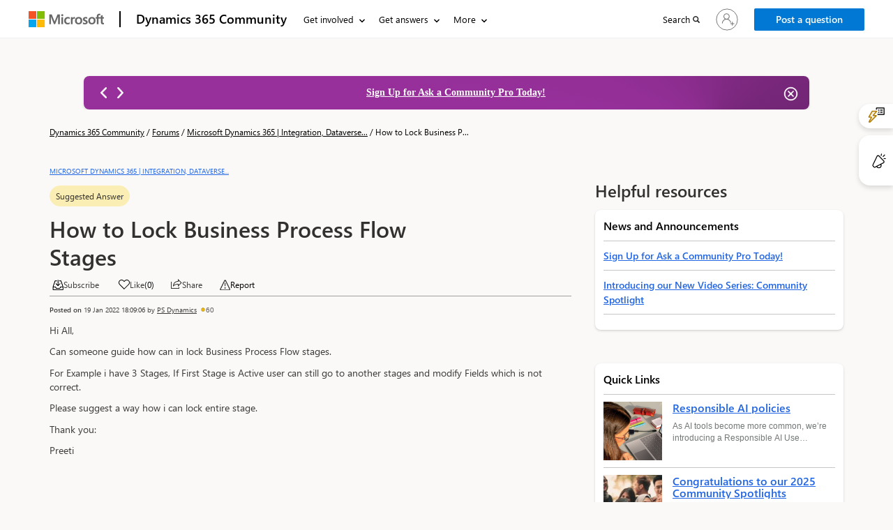

--- FILE ---
content_type: text/html; charset=utf-8
request_url: https://community.dynamics.com/forums/thread/details/?threadid=76e28fd4-73c3-4c69-b836-d710eda982c1
body_size: 96352
content:



<!DOCTYPE html>
<html lang="en-US" data-lang="en-US" crm-lang="en-US" dir="ltr" crm-lcid="1033"
	same-site-mode="None">
<head>
		
		<meta charset="utf-8" /><meta name="viewport" content="width=device-width,&#32;initial-scale=1.0" /><meta http-equiv="X-UA-Compatible" content="IE=edge" />
		<script type="text/javascript" >
				
        </script>
	<title>
	
		Dynamics Community Forum Thread Details
		
</title>
		
		<script src="/_portal/734cd849-2090-ed11-81ab-6045bda8a4ca/Resources/ResourceManager?lang=en-US"></script>
	
	<script type="text/javascript">
        // Refresh all powerBI Iframes on Login in one Iframe
        window.addEventListener('message', function (event) {
            if (event && event.data && event.data == 'refreshPowerBI') {
                $("iframe.powerbi").each(function () {
                    this.src = this.src;
                });
            }
        });

        // Fix for incorrect viewport width setting in IE 10 on Windows Phone 8.
        if (navigator.userAgent.match(/IEMobile\/10\.0/)) {
            var msViewportStyle = document.createElement("style");
            msViewportStyle.appendChild(document.createTextNode("@-ms-viewport{width:auto!important}"));
            document.getElementsByTagName("head")[0].appendChild(msViewportStyle);
        }
    </script>
		
	
		
		<link href="/bootstrap.min.css?1768788051000" rel="stylesheet" />

		<link href="https://content.powerapps.com/resource/powerappsportal/dist/font-awesome.bundle-3d8a58a48f.css" onerror="javascript:&#32;var&#32;target&#32;=&#32;event.target;&#32;var&#32;link&#32;=&#32;document.createElement(&#39;link&#39;);&#32;link.crossOrigin&#32;=&#32;target.crossOrigin;&#32;link.href&#32;=&#32;&#39;/dist/font-awesome.bundle-3d8a58a48f.css&#39;;&#32;link.rel&#32;=&#32;&#39;stylesheet&#39;;&#32;target.insertAdjacentElement(&#39;afterend&#39;,link);" rel="stylesheet" />

				<link href="https://content.powerapps.com/resource/powerappsportal/dist/preform.bundle-c7915b3e06.css" onerror="javascript:&#32;var&#32;target&#32;=&#32;event.target;&#32;var&#32;link&#32;=&#32;document.createElement(&#39;link&#39;);&#32;link.crossOrigin&#32;=&#32;target.crossOrigin;&#32;link.href&#32;=&#32;&#39;/dist/preform.bundle-c7915b3e06.css&#39;;&#32;link.rel&#32;=&#32;&#39;stylesheet&#39;;&#32;target.insertAdjacentElement(&#39;afterend&#39;,link);" rel="stylesheet" />


		
			


		
		<link href="/css_topheader.css?1768788043000" rel="stylesheet" />
<link href="/css_Community_Home.css?1768788039000" rel="stylesheet" />
<link href="/css_cmty_home_page_copilot.css?1768788037000" rel="stylesheet" />
<link href="/css_cmty_news_announcements_icon.css?1768788038000" rel="stylesheet" />
<link href="/css_homepage_banner_announcement.css?1768788069000" rel="stylesheet" />
<link href="/css_cmty_Search_Copilot.css?1768788038000" rel="stylesheet" />
<link href="/cmty_Base_Variables.css?1768788051000" rel="stylesheet" />
<link href="/css_Answer_Comment_Card.css?1768788045000" rel="stylesheet" />
<link href="/css_cmty_ForumHome_Copilot.css?1768788047000" rel="stylesheet" />
<link href="/css_cmty_Notification_RightSide_Flyout.css?1768788038000" rel="stylesheet" />
<link href="/cmty_powervirtualagents.css?1768788073000" rel="stylesheet" />
<link href="/css_cmty_Message_RightSide_Flyout.css?1768788038000" rel="stylesheet" />
<link href="/css_fabric.min.css?1768788056000" rel="stylesheet" />
<link href="/css_fabric.components.min.css?1768788055000" rel="stylesheet" />
<link href="/css_febric_spacing-min.css?1768788056000" rel="stylesheet" />
<link href="/css_Header_General.css?1768788037000" rel="stylesheet" />
<link href="/cmty_Fabric_Home_common.css?1768788056000" rel="stylesheet" />
<link href="/css_footerltrStyles.css?1768788034000" rel="stylesheet" />
<link href="/css_Pagination_Async.css?1768788071000" rel="stylesheet" />
<link href="/theme.css?1768788034000" rel="stylesheet" />
<link href="/portalbasictheme.css?1768787937000" rel="stylesheet" />
<link href="/bidirectional.css?1768788051000" rel="stylesheet" />
<link href="/forums/thread/css_Forums_Threads.css?1768788035000" rel="stylesheet" />
<link href="/forums/thread/css_general_forums.css?1768788036000" rel="stylesheet" />
<link href="/forums/thread/css_cmty_group_forums_v2.css?1768788047000" rel="stylesheet" />
<link href="/forums/thread/details/css_Discussion_Thread_Details.css?1768788055000" rel="stylesheet" />
<link href="/forums/thread/details/css_file_attachment_view.css?1768788057000" rel="stylesheet" />
<link href="/forums/thread/details/css_edit_record_description.css?1768788055000" rel="stylesheet" />
<link href="/forums/thread/details/sharepopup.css?1768788035000" rel="stylesheet" />
<link href="/forums/thread/details/css_report_moderation.css?1768788042000" rel="stylesheet" />

		
		


 <div class="xrm-editable-html&#32;xrm-attribute" data-languageContext="English"><div class="xrm-attribute-value">












</div></div>

<script>
function createMetaTagInsideHead(property,content)
{
  var headTag = document.getElementsByTagName('head')[0];
  var childMetaTagName = document.createElement('meta');
  childMetaTagName.setAttribute("name", property);
  childMetaTagName.setAttribute("content", content);
  headTag.appendChild(childMetaTagName);
}
//changes regarding ADO#3555206
function createSocialTagsInsideHead(property,content){
    var headTag = document.getElementsByTagName('head')[0];
    var childMetaTagName = document.createElement('meta');
    childMetaTagName.setAttribute("property",property);
    childMetaTagName.setAttribute("content",content);
    headTag.appendChild(childMetaTagName);
}
//ends here
//changes regarding 3771121
function createLinkTagsInsideHead(rel,href){
    var headTag = document.getElementsByTagName('head')[0];
    var childMetaTagName = document.createElement('link');
    childMetaTagName.setAttribute("rel",rel);
    childMetaTagName.setAttribute("href",href);
    headTag.appendChild(childMetaTagName);
}
 function addStructructuredJSONscript(metascript) {
        
        let scriptToAdd
            = document.createElement('script');
        scriptToAdd.type
            = 'application/ld+json';
          
        // Create contents of the script
        let inlineScript = document.createTextNode(metascript);
          
        scriptToAdd.appendChild(inlineScript);
          
        document.head.appendChild(scriptToAdd);
        }
</script>


















<script>


document.title = "How to Lock Business Process Flow Stages";

//changes regarding ADO#3555206 
let threadDetailImageDataRecordsUrl = "dynamics365";

//ends here

// changing for ADO #3614430 escaping character '\\' to '\\\\';
// changing for ADO #3614429 escaping character '"' to '\\"';




createLinkTagsInsideHead("canonical",`${window.location.origin}/forums/thread/details/?threadid=76e28fd4-73c3-4c69-b836-d710eda982c1`)
// changes for ADO#3555206
createSocialTagsInsideHead("og:title",`How to Lock Business Process Flow Stages`);
createSocialTagsInsideHead("og:type","website");
if(!threadDetailImageDataRecordsUrl){
    createSocialTagsInsideHead("og:image",`${window.location.origin}/img_dynamics_logo.png`);
    createMetaTagInsideHead("twitter:image",`${window.location.origin}/img_dynamics_logo.png`);
}else{
    createSocialTagsInsideHead("og:image",`${window.location.origin}/img_group_product_${threadDetailImageDataRecordsUrl}`)
    createMetaTagInsideHead("twitter:image",`${window.location.origin}/img_group_product_${threadDetailImageDataRecordsUrl}`)
}
createSocialTagsInsideHead("og:url","https://community.dynamics.com/forums/thread/details/?threadid=76e28fd4-73c3-4c69-b836-d710eda982c1"); 
createMetaTagInsideHead("twitter:card","summary_large_image");
createMetaTagInsideHead("twitter:title",`How to Lock Business Process Flow Stages`);

//ends here





        



 // suggested



// changing for ADO #3614430 escaping character '\\' to '\\\\';
// changing for ADO #3614429 escaping character '"' to '\\"';




createSocialTagsInsideHead("og:description",`Hi PS Dynamics,There is no way to lock entire stage. However, you could lock fields in the BPF.Please refer to these links:   www.`);
createMetaTagInsideHead("twitter:description",`Hi PS Dynamics,There is no way to lock entire stage. However, you could lock fields in the BPF.Please refer to these lin`);
createMetaTagInsideHead("description",`Hi PS Dynamics,There is no way to lock entire stage. However, you could lock fields in the BPF.Please refer to these links:   www.` );





 

var metascript = "{" + '"@context": "https://schema.org",';
metascript +=' "@type": "QAPage",';
metascript +=' "mainEntity": {';
metascript +=' "@type": "Question",';
// changing for ADO #3614430 escaping character '\\' to '\\\\';
// changing for ADO #3614429 escaping character '"' to '\\"';
//changing for ADO #3704561 ;
metascript +=` "name": "How to Lock Business Process Flow Stages",`;
metascript +=` "text": "`;
metascript += `Hi All,Can someone guide how can in lock Business Process Flow stages.For Example i have 3 Stages, If First Stage is Active user can still go to anoth`.trim()==''? "How to Lock Business Process Flow Stages" : `Hi All,Can someone guide how can in lock Business Process Flow stages.For Example i have 3 Stages, If First Stage is Active user can still go to anoth`.trim() ;
metascript +=  `",`;
metascript +=' "answerCount": 0,';
metascript +=' "upvoteCount": 0,';
metascript +=' "url": "https://community.dynamics.com/forums/thread/details/?threadid=76e28fd4-73c3-4c69-b836-d710eda982c1"';


metascript +=' ,"suggestedAnswer": [ {';
metascript +=' "@type": "Answer",';
metascript +=` "text": "`;
metascript += `Hi PS Dynamics,There is no way to lock entire stage. However, you could lock fields in the BPF.Please refer to these links:   www.`.trim()==''? "RE: How to Lock Business Process Flow Stages" : `Hi PS Dynamics,There is no way to lock entire stage. However, you could lock fields in the BPF.Please refer to these links:   www.`.trim() ;
metascript +=  `",`; 
metascript +=' "upvoteCount": "0",';
metascript +=' "url":"https://community.dynamics.com/forums/thread/details/?threadid=76e28fd4-73c3-4c69-b836-d710eda982c1#tabPublished" ';
metascript +='  }]';

metascript +='} }';



addStructructuredJSONscript(metascript);



</script>



<!--changing for ADO #3771121 -->


















 



		
		
		
	
		
		<link href="https://content.powerapps.com/resource/powerappsportal/dist/pwa-style.bundle-55718a4c0d.css" onerror="javascript:&#32;var&#32;target&#32;=&#32;event.target;&#32;var&#32;link&#32;=&#32;document.createElement(&#39;link&#39;);&#32;link.crossOrigin&#32;=&#32;target.crossOrigin;&#32;link.href&#32;=&#32;&#39;/dist/pwa-style.bundle-55718a4c0d.css&#39;;&#32;link.rel&#32;=&#32;&#39;stylesheet&#39;;&#32;target.insertAdjacentElement(&#39;afterend&#39;,link);" rel="stylesheet" />

		</head>
<body data-sitemap-state="/forums/thread/details/:/forums/thread/:/forums/:/"
	data-dateformat="M/d/yyyy"
	data-timeformat="h:mm tt"
	data-datetimeformat="M/d/yyyy h:mm tt"
	data-app-path="/"
	data-ckeditor-basepath="/js/BaseHtmlContentDesigner/Libs/msdyncrm_/libs/ckeditor/"
	data-case-deflection-url="/_services/search/734cd849-2090-ed11-81ab-6045bda8a4ca">


	
		<link href="https://content.powerapps.com/resource/powerappsportal/dist/pcf-style.bundle-373a0f4982.css" onerror="javascript:&#32;var&#32;target&#32;=&#32;event.target;&#32;var&#32;link&#32;=&#32;document.createElement(&#39;link&#39;);&#32;link.crossOrigin&#32;=&#32;target.crossOrigin;&#32;link.href&#32;=&#32;&#39;/dist/pcf-style.bundle-373a0f4982.css&#39;;&#32;link.rel&#32;=&#32;&#39;stylesheet&#39;;&#32;target.insertAdjacentElement(&#39;afterend&#39;,link);" rel="stylesheet" />

			
	
		

	<div id="offlineNotificationBar" class="displayNone">
		<img alt="web" id="web" onerror="javascript:&#32;var&#32;target&#32;=&#32;event.target;&#32;var&#32;img&#32;=&#32;document.createElement(&#39;img&#39;);&#32;img.src&#32;=&#32;&#39;/css/images/web.png&#39;;&#32;img.alt&#32;=&#32;&#39;web&#39;;&#32;img.id&#32;=&#32;&#39;web&#39;&#32;;&#32;target.insertAdjacentElement(&#39;afterend&#39;,img);&#32;target.remove();" src="https://content.powerapps.com/resource/powerappsportal/img/web.png" />
		<div id="message">You&#8217;re offline. This is a read only version of the page.</div>
		<div id="close" onclick="this.parentElement.style.display='none';"><img alt="close" onerror="javascript:&#32;var&#32;target&#32;=&#32;event.target;&#32;var&#32;img&#32;=&#32;document.createElement(&#39;img&#39;);&#32;img.src&#32;=&#32;&#39;/css/images/close.png&#39;;&#32;img.alt&#32;=&#32;&#39;close&#39;;&#32;img.id&#32;=&#32;&#39;&#39;&#32;;&#32;target.insertAdjacentElement(&#39;afterend&#39;,img);&#32;target.remove();" src="https://content.powerapps.com/resource/powerappsportal/img/close.png" /></div>
	</div>

	

	<script type="text/javascript">
        window.DisableCkEditor = window.DisableCkEditor || {};
		DisableCkEditor.Value = 'True';
    </script>

	<script type="text/javascript">
        var enableOmniChannelWidgetWithSiteCopilot = 'False';
        if (enableOmniChannelWidgetWithSiteCopilot === "True" || enableOmniChannelWidgetWithSiteCopilot === "true") {
            const authUrl = window.location.origin + "/_services/auth/portalusertoken";
            const fetchWithRetries = async (url, options, retries) => {
                try {
                    const authResponse = await fetch(url, options);
                    const token = await authResponse.text();
                    sessionStorage['c2Token'] = token;
                } catch (err) {
                    if (retries === 1) throw err;
                    return await fetchWithRetries(url, options, retries - 1);
                }
            };
            fetchWithRetries(authUrl, { method: "POST" }, 4);
        }
    </script>

	<script type="text/javascript">
		var isPvaBotAuthenticated = sessionStorage['isPvaBotAuthenticated'];
		var isPortalUserLoggedIn = 'False';

        if ((isPvaBotAuthenticated != null || isPvaBotAuthenticated != undefined) && isPvaBotAuthenticated != isPortalUserLoggedIn) {
			sessionStorage['triggerPvaBotSignOut'] = true;
			sessionStorage.removeItem('c2Token');
            sessionStorage.removeItem('directLinetoken');
            sessionStorage.removeItem('conversation_Id');

			sessionStorage.removeItem('bot_c2Token');
			sessionStorage.removeItem('botdirectLinetoken');
            sessionStorage.removeItem('botconversation_Id');
		}
		sessionStorage['isPvaBotAuthenticated'] = isPortalUserLoggedIn;
    </script>

	<script type="text/javascript">
		window["CSPSettings"] = window["CSPSettings"] || {};
		window["CSPSettings"].nonce = '';
        window["FabricConfig"] = window["FabricConfig"] || {};
        window["FabricConfig"].mergeStyles = window["FabricConfig"].mergeStyles || {};
		window["FabricConfig"].mergeStyles.cspSettings = window["CSPSettings"];
        window["Microsoft"] = window["Microsoft"] || {};
		window["Microsoft"].Dynamic365 = {
			Portal: {
				
				User: {
					userName: '',
					firstName: '',
					lastName: '',
					email: '',
					contactId: '',
					userRoles: [],
				},
				
				version: '9.7.9.97',
				type: 'CDSStarterPortal',
				id: '76ff64d1-4765-4fe7-b797-499fd3196c8e', 
				geo: 'NAM', 
				tenant: '72f988bf-86f1-41af-91ab-2d7cd011db47', 
				correlationId: 'b30e8d07-e68f-4e4b-8d7e-178bc97b7474',
                orgEnvironmentId: 'f55e79bd-d8cb-4fbb-9be2-2cefd8cb3b83',
                orgId: '9a716ccb-b974-4324-8590-feff90a9a5bc',
                portalProductionOrTrialType: 'Production',
                isTelemetryEnabled: 'True',
                InstrumentationSettings: {
                    instrumentationKey: '197418c5cb8c4426b201f9db2e87b914-87887378-2790-49b0-9295-51f43b6204b1-7172',
                    collectorEndpoint: 'https://us-mobile.events.data.microsoft.com/OneCollector/1.0/'
                },
                timerProfileForBatching: 'NEAR_REAL_TIME',
                activeLanguages: ["en-US"],
                isClientApiEnabled: 'True'
            }
        };

		window["Microsoft"].Dynamic365.Portal.onPagesClientApiReady = (callback) => {
			return new Promise((resolve, reject) => {
				let isComplete = false;
				let timeoutId;
				const timeoutInterval = 10000;
		
				function handleReady() {
					if (!isComplete && window.$pages) {
						isComplete = true;
						clearTimeout(timeoutId);
						try {
							if (typeof callback === "function") {
								callback(window.$pages);
							}
						} catch (e) {
							console.error("onPagesClientApiReady callback error:", e);
						}
						resolve(window.$pages); // should we reject if callback throws an error
					}
				}
		
				if (window.$pages) {
					handleReady();
					return;
				}
		
				function sdkListener() {
					handleReady();
					window.removeEventListener('pagesSDKInitialized', sdkListener);
				}
		
				window.addEventListener('pagesSDKInitialized', sdkListener);
		
				timeoutId = setTimeout(() => {
					if (!isComplete) {
						window.removeEventListener('pagesSDKInitialized', sdkListener);
						if (window.$pages) {
							handleReady();
						} else {
							isComplete = true;
							reject(new Error('window.$pages not available.'));
						}
					}
				}, timeoutInterval);
			});
		};

        // Mark request not cacheable if Dynamics365PortalAnalytics cookie is being refreshed by the server or if the cookie in request header is invalid
		

        // For client side telemetry intializing Dynamics365PortalAnalytics cookie object
		
        window["Microsoft"].Dynamic365.Portal.dynamics365PortalAnalytics = '3NdDgnewdMGKcc-agDmdcgWbMJgy5LiqKfNEb_wwa8zyrxW1bnQKwZWqCUU8-9jb-Y3pj__0kUIzg6vfJ8Q7cmR0hjXxGfFnSfAosRU2kE5kJmX0G7tkob9GFvYVYCIldmHHrcg-HLHJFaO-DA5sjw2'; // CodeQL [SM00430] False Positive: only alphanumeric chars allowed, for non-alphanumeric char it will return INVALID_CHARACTERS_IN_COOKIE 
        localStorage.setItem("Dynamics365PortalAnalytics", window["Microsoft"].Dynamic365.Portal.dynamics365PortalAnalytics);
			

	</script>
	
	<script type="text/javascript">

		
    </script>

	
		

 <div class="xrm-editable-html&#32;xrm-attribute" data-languageContext="English"><div class="xrm-attribute-value">












</div></div>



 <div class="xrm-editable-html&#32;xrm-attribute" data-languageContext="English"><div class="xrm-attribute-value"><script type="text/javascript">
var titleJson = `[
    {
        "WebPagePartialURL": "/",
        "NewTitle": "Find Answers | Microsoft Dynamics 365 Community",
        "Description":"Quickly search for answers, join discussions, post questions, and work smarter in your business applications by joining the Microsoft Dynamics 365 Community."
    }
]`
</script></div></div>
 





<!-- Get portal domain name from the website ID  [END] -->

 





 


 

<link href="/css_Header_General.css" rel="stylesheet" />
<link href="/css_footerltrStyles.css" rel="stylesheet" />
<link href="/css_Pagination_Async.css" rel="stylesheet" />






<!-- Get portal domain name from the website ID  [END] -->

 





 








<!-- Get portal domain name from the website ID  [END] -->

 





 








<!-- Get portal domain name from the website ID  [END] -->

 





 








<!-- Get portal domain name from the website ID  [END] -->

 





 








<!-- Get portal domain name from the website ID  [END] -->

 





 








<!-- Get portal domain name from the website ID  [END] -->

 





 


 
<script type="text/javascript">
var cmty_RedirectList = `[{"from_url":"https://community.powerplatform.com/t5/Power-Apps-User-Groups/ct-p/pa_usergroups","to_url":"https://community.powerplatform.com/usergroups/?topic=b5652dc6-2c99-4e33-8b6f-45be4a896a40"},{"from_url":"https://community.dynamics.com/help/Known-community-website-issues/","to_url":"https://community.dynamics.com/help/"}]`;
if (cmty_RedirectList)
{
    var jsonArray = JSON.parse(cmty_RedirectList);
    jsonArray.forEach(function(jsonObject, index) {
        if(window.location.href.toLowerCase().includes(jsonObject.from_url.toLowerCase()))
        {
            window.location.href = jsonObject.to_url.toLowerCase();
        }
    });
}
</script>

<style type="text/css">
    section:first-of-type {
        overflow: visible;
    }

    .CoveoSearchbox .CoveoSearchButton {
        background-color: #FFFFFF !important;
    }

    #dc_user_header_profile {
        padding-left: 5px !important;
    }

    @media screen and (max-width:1023px) {

        .nachangesHeader {
            width: 100%;
        }
    }

    @media screen and (min-width: 1024px) {
        .nachangesHeader {
            width: 500.5px !important;
        }
    }

/**Split button css**/
.msd-btn-group{
    display: flex;
    align-items: center;
    justify-content: flex-end;
}
@media screen and (max-width: 1024px){
    .msd-btn-group{   
        width: auto !important;
        margin-left: 0 !important;
    }
}
@media screen and (max-width: 640px){
    .msd-btn-group{   
        justify-content: flex-start;
    }
}
.msd-btn-group .btn {
    display: inline-block !important;
    margin-bottom: 0 !important; 
    text-align: center;
    vertical-align: middle;
    touch-action: manipulation;
    cursor: pointer;
    background-image: none;
    border: 1px solid transparent;
    white-space: nowrap;
    padding: 6px 12px !important; 
    line-height: 1.42857 !important;
    border-radius: 2px;
    -webkit-user-select: none;
    -moz-user-select: none;
    -ms-user-select: none;
    user-select: none; 
    font-family: var(--cmty-font-family);
    font-style: normal;
    font-size: var(--cmty-font-size-sm) !important;
    font-weight: 600;
}
.msd-btn-group.msd-btn-group.msd-btn-group .btn.btn-primary.btn-primary.btn-primary {
    color: #fff !important;
    background-color: var(--dc-button-background-color) !important;
    border-color: var(--cmty-communication-banner-blue) !important;
}
.msd-btn-group .dropdown-menu {
    position: absolute;
    top: 100%;
    left: 0;
    z-index: 1000; 
    float: left;
    min-width: 160px;
    padding: 5px 0;
    margin: 2px 0 0;
    list-style: none;
    font-size: 15px;
    text-align: left;
    background-color: #fff;
    border: 1px solid #ccc;
    border: 1px solid rgba(0, 0, 0, .15);
    border-radius: 0;
    -webkit-box-shadow: 0 6px 12px rgba(0, 0, 0, .175);
    box-shadow: 0 6px 12px rgba(0, 0, 0, .175);
    background-clip: padding-box;
    width: auto;
    margin-top: 0 !important;
}
.msd-btn-group .dropdown-menu>li>a {
    color:var(--cmty-black);
    padding: 3px 9px !important; 
    line-height: 1.42857 !important; 
}
.msd-btn-group .dropdown-menu>li>a:hover,
.msd-btn-group .dropdown-menu>li>a:focus,
.msd-btn-group .dropdown-menu>.active>a,
.msd-btn-group .dropdown-menu>.active>a:hover,
.msd-btn-group .dropdown-menu>.active>a:focus{ 
    color:var(--cmty-black);
    border: none !important;
    background: transparent !important;  
}
.msd-btn-group.msd-btn-groupSm{
    display:block;
    height: 36px;
}
.msd-btn-group.msd-btn-groupSm .dropdown-menu{
    width:100%
}
.anchorCreatePostSm{
  left: 0;
  position: absolute !important;
  right: 30px;
  width: 100%;
}
.dropdown-toggle.splitDropdownToggleSm {
  width: 30px;
  float: right;
  box-sizing: border-box;
}
/**Split button css ends**/

/**
    .nav-items-right-container {
        width: auto !important;
    }
    .nav-items-right-container {
        width: auto !important;
    }
    @media only screen and (min-width: 1024px) and (max-width: 1183px) {
        .bapi-top-bar {
            margin-left: 1% !important;
            margin-right: 1% !important;
        }
        #bapi-header .bapi-top-bar--viewport-aem .bapi-top-bar__logo {
         padding: 16px 0px 16px 0px!important;
        }
        #bapi-header .bapi-top-bar__brand>.brand-text {
         padding: 0 12px 0 0!important;
        }
        #bapi-header .bapi-menu .bapi-menu-toggle-button {
            padding: 0 18px 0 5px !important;
        }
        #bapi-header .bapi-menu .is-menu-link a {
            padding: 18px 12px 18px 0 !important;
        }

        ul.bapi-menu.bapi-hide-until-large.bapi-dropdown {
            width: 100% !important;
        }

        .nav-items-right-container {
            width: 54% !important;
        }

        nav .dc-notification-flyout-container-openBtn {
            margin-left: 0px;
        }

        nav #buttonInHeader {
            margin: 11px 0 0 8px !important;
        }
    }
**/
</style>
<div id="cookie-banner"></div>


<!-- SKIP TO MAIN BAR -->
<a class="bapi-skip-to-main" href="#main" tabindex="0" style="z-index:88889"> Skip to main content</a>
<div id="dynamics">
    <nav id="bapi-header" class="bapi-header--default" data-sticky-header="true"
         data-me-control="false">
        <div class="bapi-top-bar bapi-top-bar--viewport-mooncat">
            <div class="bapi-top-bar__logo">
                <a href="https://microsoft.com" class="logo" id="header_nav-1_microsoft-logo"
                   aria-label="Navigate to Microsoft.com" data-bi-name="Nav_MicrosoftLogo" data-bi-area="header-nav">
                    <img src="https://img-prod-cms-rt-microsoft-com.akamaized.net/cms/api/am/imageFileData/RE1Mu3b?ver=5c31"
                         alt="Navigate to Microsoft.com" />
                </a>
            </div>

            <div class="bapi-top-bar__separator" aria-hidden="true" role="presentation">
                <div class="separator"></div>
            </div>

            <div class="bapi-top-bar__brand">
                <a href="https://community.dynamics.com/" class="brand-text" id="header_nav-2_homepage"
                   aria-label="Navigates to Dynamics Community Home Page" data-bi-area="header-nav" data-bi-name="Nav_PowerPagesHome">
                    Dynamics 365 Community
                </a>
            </div>

            <div id="sitesearch" class="bapi-top-bar__menu bapi-top-bar__menu--justify-flex-end hide">
                <ul class="bapi-menu bapi-hide-until-large full-width">
                    <li id="liDynamicsSearchBox">

                        <div class="coveo-search-section"
                             id="searchbox">
                            <div class="CoveoSearchbox">
                                <div class="magic-box">
                                    <div class="magic-box-input">
                                        <input title="Insert a query. Press enter to send" aria-label="Search" placeholder="Search Dynamics Community">
                                    </div>
                                </div>
                                <a class="CoveoSearchButton" role="button" aria-label="Search" tabindex="0">
                                    <span class="coveo-search-button">
                                        <svg alt="Search" focusable="false" enable-background="new 0 0 20 20" viewBox="0 0 20 20" xmlns="http://www.w3.org/2000/svg"
                                             class="coveo-search-button-svg" style="max-height:30px;max-width:30px;">
                                            <g fill="currentColor">
                                                <path class="coveo-magnifier-circle-svg"
                                                      d="m8.368 16.736c-4.614 0-8.368-3.754-8.368-8.368s3.754-8.368 8.368-8.368 8.368 3.754 8.368 8.368-3.754 8.368-8.368 8.368m0-14.161c-3.195 0-5.793 2.599-5.793 5.793s2.599 5.793 5.793 5.793 5.793-2.599 5.793-5.793-2.599-5.793-5.793-5.793"></path>

                                                <path d="m18.713 20c-.329 0-.659-.126-.91-.377l-4.552-4.551c-.503-.503-.503-1.318 0-1.82.503-.503 1.318-.503 1.82 0l4.552 4.551c.503.503.503 1.318 0 1.82-.252.251-.581.377-.91.377"></path>
                                            </g>
                                        </svg>
                                    </span>
                                </a>
                            </div>
                        </div>
                    </li>
                    <li class="is-menu-link is-menu-link--featured">
                        <a href="javascript:void(0)" role="button" aria-label="Cancel" data-bi-name="Cancel" id="site-search-cancel" title="Cancel"> Cancel </a>
                    </li>

                </ul>
            </div>
            <div id="top-nav" class="bapi-top-bar__menu bapi-top-bar__menu--justify-flex-end">
                <!-- Render Left menu items here -->
                <ul class="bapi-menu bapi-dropdown bapi-hide-until-large" data-menu-left="true" role="menubar">
                    <!-- Get Involved (STATIC menu button, dynamic submenu) -->
                    <li class="is-dropdown-submenu-parent opens-right" role="presentation">
                        <button type="button" class="bapi-menu-toggle-button" role="menuitem" aria-expanded="false">
                            Get involved
                        </button>
                        <ul id="submenuGetInvolved" class="bapi-menu bapi-submenu is-dropdown-submenu is-dropdown-submenu--multi-column" role="menu">
                        </ul>
                    </li>

                    <!-- Get Answers (STATIC menu button, dynamic submenu) -->
                    <li class="is-dropdown-submenu-parent opens-right" role="presentation">
                        <button type="button" class="bapi-menu-toggle-button" role="menuitem" aria-expanded="false">
                            Get answers
                        </button>
                        <ul id="submenuGetAnswers" class="bapi-menu bapi-submenu is-dropdown-submenu is-dropdown-submenu--multi-column is-dropdown-submenu--multi-column-2" role="menu">
                        </ul>
                    </li>

                    <!-- Discover Events (STATIC menu button, dynamic submenu) -->
                    <li class="is-dropdown-submenu-parent opens-right" role="presentation">
                        <button type="button" class="bapi-menu-toggle-button" role="menuitem" aria-expanded="false">
                            Discover events
                        </button>
                        <ul id="submenuDiscoverEvents" class="bapi-menu bapi-submenu is-dropdown-submenu" role="menu">
                        </ul>
                    </li>

                    <!-- Learn Dynamics 365 (STATIC menu button, dynamic submenu) -->
                    <li class="is-dropdown-submenu-parent opens-right" role="presentation">
                        <button type="button" class="bapi-menu-toggle-button" role="menuitem" aria-expanded="false">
                            Learn Dynamics 365
                        </button>
                        <ul id="submenuLearn" class="bapi-menu bapi-submenu is-dropdown-submenu" role="menu">
                        </ul>
                    </li>

                    <!-- More Menu -->
                    <li role="presentation" class="is-dropdown-submenu-parent opens-right has-submenu more" style="display: none;">
                        <button id="bapi-more-menu-button"
                                type="button"
                                role="menuitem"
                                class="bapi-menu-toggle-button more-button"
                                aria-controls="more-menu-list"
                                aria-expanded="false"
                                data-bi-name="Nav_MoreMenu"
                                data-bi-area="topNav">
                            More
                        </button>
                        <ul id="more-menu-list" class="bapi-menu bapi-submenu is-dropdown-submenu" role="menu"></ul>
                    </li>
                </ul>


                <ul class="bapi-menu bapi-hide-until-large nav-items-right-container" data-menu-right>
                    <li class="is-menu-link">
                        <a href="javascript:void(0)" id="site-search-link" aria-label="Search" title="Search" role="button">
                            <span>Search</span>
                            <!--span class="glyphicon glyph-mini pbi-glyph-search"></span-->
                            <i class="fa fa-search fa-mini" aria-hidden="true"></i>
                        </a>
                    </li>
                    <li>
                        <div id="meControl">
                        </div>
                    </li> 
                    
                    <li class="msd-flex msd-align-items-center"> 
                            <div id="buttonInHeader">
                            </div>
                    </li>
                    
                </ul>

            </div>
            <div class="bapi-hide-for-large hamburger-container">
                <ul class="bapi-menu full-width">
                    <li>
                        <button class="hamburger-container__hamburger"
                                aria-expanded="false"
                                aria-label="Expand or Collapse Menu"
                                data-bi-name="Nav_HamburgerMenu"
                                data-bi-area="topNav">
                            <span class="fixin top-bun"></span>
                            <span class="fixin patty"></span>
                            <span class="fixin bottom-bun"></span>
                        </button>
                        <a href="javascript:void(0)" id="site-search-goback-link" role="button" class="hide" aria-label="Cancel" title="Cancel">
                            <!--span class="glyphicon glyph-small pbi-glyph-back"></span-->
                            <i class="ms-Icon ms-Icon--Back" aria-hidden="true"></i>
                        </a>
                    </li>
                    <li id="site-searchbox-mini" class="hide">
                        <div>
                            <div class="search-input">
                                <!--span class="icon glyphicon glyph-small pbi-glyph-search"></span-->
                                <i class="icon fa fa-search glyph-small" aria-hidden="true"></i>
                                <input id="mblview_searchbox" name="cq" placeholder="Search" title="Search" type="text" value="" />
                            </div>
                        </div>
                    </li>
                    <li>
                        <a href="javascript:void(0)" id="site-search-glass-link" title="Search" role="button">
                            <!--span class="glyphicon glyph-small pbi-glyph-search"></span-->
                            <i class="fa fa-search glyph-small" aria-hidden="true"></i>
                        </a>
                    </li>

                </ul>
            </div>
        </div>
    </nav>
</div>
</div>
<script>
var headerMenuDesign = `{"menus":[{"label":"Get involved","target":"submenuGetInvolved","children":[{"label":"Get started","link":"https://aka.ms/d365cgs"},{"label":"Engage with the community","link":"https://aka.ms/D365_Community_Engage"},{"label":"Community news","link":"https://aka.ms/d365cnews"},{"label":"Submit ideas","link":"https://aka.ms/D365_Ideas","target":"_blank"},{"label":"Community feedback and support","link":"https://aka.ms/d365cfb","target":"_blank"},{"label":"Become a Super User","link":"https://aka.ms/D365_Super_User"},{"label":"Become a User Group Leader","link":"https://aka.ms/D365UGGettingStarted"},{"label":"Become an MVP","link":"https://aka.ms/Become_an_MVP","target":"_blank"}]},{"label":"Get answers","target":"submenuGetAnswers","children":[{"label":"<strong>Customer experience</strong> | Sales, Customer Insights, CRM","link":"/en-US/forums/thread/?partialUrl=customerexperience"},{"label":"<strong>Service</strong> | Customer Service, Contact Center, Field Service, Guides","link":"/en-US/forums/thread/?partialUrl=service"},{"label":"<strong>Supply chain</strong> | Supply Chain Management, Commerce","link":"/en-US/forums/thread/?partialUrl=supplychain"},{"label":"<strong>Finance</strong> | Project Operations, Human Resources, AX, GP, SL","link":"/en-US/forums/thread/?partialUrl=finance"},{"label":"<strong>Small and medium business</strong> | Business Central, NAV, RMS","link":"/en-US/forums/thread/?partialUrl=smb"},{"label":"<strong>Microsoft Dynamics 365</strong> | Integration, Dataverse, and general topics","link":"/en-US/forums/thread/?partialUrl=dynamics365"},{"label":"<strong>Microsoft Cloud for Sustainability</strong> | MSM, SDSF, ECS, EID, ESG","link":"/en-US/forums/thread/?partialUrl=Microsoft-cloud-for-Sustainability"},{"label":"<strong>Archived topics</strong> | Read-only forums of past discussions","childelm":[{"label":"Microsoft Dynamics AX (Archived)","link":"/en-US/forums/thread/?partialUrl=ax"},{"label":"Microsoft Dynamics CRM (Archived)","link":"/en-US/forums/thread/?partialUrl=crm"},{"label":"Microsoft Dynamics GP (Archived)","link":"/en-US/forums/thread/?partialUrl=gp"},{"label":"Microsoft Dynamics NAV (Archived)","link":"/en-US/forums/thread/?partialUrl=nav"},{"label":"Microsoft Dynamics RMS (Archived)","link":"/en-US/forums/thread/?partialUrl=rms"},{"label":"Microsoft Dynamics SL (Archived)","link":"/en-US/forums/thread/?partialUrl=sl"}]},{"label":"Product support","link":"https://aka.ms/D365_Product_Help_Support","target":"_blank"}]},{"label":"Discover events","target":"submenuDiscoverEvents","children":[{"label":"Microsoft and featured events","link":"https://aka.ms/D365_Community_Events"},{"label":"User group events","link":"https://aka.ms/D365_UserGroup_Events"},{"label":"All community events","link":"https://aka.ms/D365_Community_Days","target":"_blank"}]},{"label":"Learn Dynamics 365","target":"submenuLearn","children":[{"label":"Microsoft Learn","link":"https://aka.ms/D365_Microsoft_Learn","target":"_blank"},{"label":"Certifications and credentialing","link":"https://aka.ms/D365_Certifications_Credentialing","target":"_blank"},{"label":"Articles and blogs","link":"/en-US/Blogs"},{"label":"Video blogs","link":"/en-US/galleries"},{"label":"LinkedIn community","link":"https://aka.ms/D365_LinkedIn","target":"_blank"},{"label":"YouTube community","link":"https://aka.ms/D365_YouTube","target":"_blank"},{"label":"FastTrack","childelm":[{"label":"TechTalks","link":"https://aka.ms/d365cftt"},{"label":"Blogs","link":"https://aka.ms/d365cftb"},{"label":"FastTrack forum","link":"https://aka.ms/FastTrack_Forum"},{"label":"Partner case studies","link":"https://aka.ms/d365cftpcs"},{"label":"Implementation guide","link":"https://aka.ms/D365ImplementationPortal","target":"_blank"}]}]}]}`;
</script>
<script type="text/javascript" src="/js_HeaderMenu.js"></script>

<script type="text/javascript">

var cmtySiteId = '44c1922b-d231-4183-bae6-be148059122f';

window.addEventListener("load", (event) => {

    const url = location.href;
    const params = new URLSearchParams(new URL(url).search); 
    
    
        const buttonInHeader = document.querySelector("#buttonInHeader");
        if (typeof(forumID) != 'undefined' && url.indexOf('/forums/thread/') !== -1 && forumID != '') {

            buttonInHeader.innerHTML = "<a class='dc-button' href='/ask-question/?forumid=" + forumID + "'>Post a question</a></div>";
        } else {
            buttonInHeader.innerHTML = "<a class='dc-button' href='/ask-question/' role='button'>Post a question</a></div>";
        }
    

    var urlParams = new URLSearchParams(window.location.search);
    var searchTerm = urlParams.get("q");
    $(document).ready(function () {
       $('#searchbox input').val(searchTerm);
       $('#searchbox .CoveoSearchButton').click(function () {
            var searchText = $('#searchbox input').val();
            if (searchText != undefined && searchText.trim() != '') {
                if(url.indexOf('blog') !== -1) {
                    if (typeof(searchTargetBlogID) != 'undefined' && searchTargetBlogID != '') {
                        window.location.href = window.location.origin + "/globalsearch/?q=" + searchText + "&target=blog&id=" + searchTargetBlogID;
                    } else {
                        window.location.href = window.location.origin + "/globalsearch/?q=" + searchText + "&target=blog";
                    }
                } else if (url.indexOf('event') !== -1) {
                    window.location.href = window.location.origin + "/globalsearch/?q=" + searchText + "&target=event";
                } else if (url.indexOf('usergroup') !== -1) {
                    window.location.href = window.location.origin + "/globalsearch/?q=" + searchText + "&target=usergroup";
                } else {
                    if (typeof(forumID) != 'undefined' && forumID != '') {
                        window.location.href = window.location.origin + "/globalsearch/?target=forum&q=" + searchText + "&id=" + forumID;
                    } else {
                        window.location.href = window.location.origin + "/globalsearch/?q=" + searchText;
                    }
                }
            }
        });

        $('#searchbox input').on("keypress", function (event) {
            if (event.key === "Enter") {
                event.preventDefault();
                $('#searchbox .CoveoSearchButton').click();
            }
        });
        $('#mblview_searchbox').on("keypress", function (event) {
            if (event.key === "Enter") {
               var searchText = $('#mblview_searchbox').val();
                   if (searchText != undefined && searchText.trim() != '') {
                       if(url.indexOf('blog') !== -1) {
                            if (typeof(searchTargetBlogID) != 'undefined' && searchTargetBlogID != '') {
                                window.location.href = window.location.origin + "/globalsearch/?q=" + searchText + "&target=blog&id=" + searchTargetBlogID;
                            } else {
                                window.location.href = window.location.origin + "/globalsearch/?q=" + searchText + "&target=blog";
                            }
                       } else if (url.indexOf('event') !== -1) {
                           window.location.href = window.location.origin + "/globalsearch/?q=" + searchText + "&target=event";
                       } else if (url.indexOf('usergroup') !== -1) {
                           window.location.href = window.location.origin + "/globalsearch/?q=" + searchText + "&target=usergroup";
                       } else {
                           if (typeof(forumID) != 'undefined' && forumID != '') {
                               window.location.href = window.location.origin + "/globalsearch/?q=" + searchText + "&id=" + forumID ;
                           } else {
                               window.location.href = window.location.origin + "/globalsearch/?q=" + searchText;
                           }
                       }
                   }
            }
        });
    });
        // Retrieve data
        let userLastValue = localStorage.getItem("userLastLogin");

        if (userLastValue != null && globalUserId != '') {
            //Update into Db Last login value
            webapi.safeAjax({
                type: "GET",
                url: "/_api/mspwrplt_cmty_profiles?$select=mspwrplt_cmty_profileid,_mspwrplt_cmty_contact_value&$filter=(_mspwrplt_cmty_contact_value eq " + globalUserId + " and _mspwrplt_cmty_site_value eq " + cmtySiteId + " and statecode eq 0)",
                contentType: "application/json",
                headers: {
                    "Prefer": "odata.include-annotations=*"
                },
                success: function (data, textStatus, xhr) {
                    var results = data;
                    for (var i = 0; i < results.value.length; i++) {
                        var result = results.value[i];
                        // Columns
                        var mspwrplt_cmty_profileid = result["mspwrplt_cmty_profileid"]; // Guid
                        var mspwrplt_cmty_contact = result["_mspwrplt_cmty_contact_value"]; // Lookup
                        var mspwrplt_cmty_contact_formatted = result["_mspwrplt_cmty_contact_value@OData.Community.Display.V1.FormattedValue"];
                        var mspwrplt_cmty_contact_lookuplogicalname = result["_mspwrplt_cmty_contact_value@Microsoft.Dynamics.CRM.lookuplogicalname"];

                        var record = {};
                        record.mspwrplt_cmty_lastlogindate = new Date().toISOString(); // Current Date Time

                        webapi.safeAjax({
                            type: "PATCH",
                            contentType: "application/json",
                            url: "/_api/mspwrplt_cmty_profiles(" + mspwrplt_cmty_profileid + ")",
                            data: JSON.stringify(record),
                            success: function (data, textStatus, xhr) {
                                localStorage.removeItem("userLastLogin");
                            },
                            error: function (xhr, textStatus, errorThrown) {
                            }
                        });

                    }
                },
                error: function (xhr, textStatus, errorThrown) {
                }
            });
        }//else nothing
    });
</script>
<script type="text/javascript" src="/js_Pagination_Async.js"></script>





<!-- Get portal domain name from the website ID  [END] -->

 





 





    
        



<!-- Get portal domain name from the website ID  [END] -->

 





 




<link rel="stylesheet" href="/css_cmty_Notification_RightSide_Flyout.css">



 <div class="xrm-editable-html&#32;xrm-attribute" data-languageContext="English"><div class="xrm-attribute-value">












</div></div>












<div id="notificationFlyout" class="dc-notification-flyout-container">
  
</div>

<div id="messageFlyout" class="dc-message-flyout-container">
  
</div>

<div id="announcementFlyout" class="dc-announcement-flyout-container">
    
<div class="dc-notification-flyout-header">
  <div>
    <p>Notifications</p>
    <a href="/profile/#settings" aria-label="Notification settings" class="dc-settingIcon">
      <img src="/img_Settings.svg" role="presentation"/>
    </a>
  </div>
  <a href="javascript:void(0);" aria-label="Close" title="Close" role="button" class="dc-flyout-close-btn">
    <i data-icon-name="Clear" aria-hidden="true" class="ms-Icon ms-Icon--Cancel x-hidden-focus"></i>
  </a>
</div>

    <div class="dc-notification-flyout-content">
      <div class="dc-notification-flyout-content-tab-line">
        
          <div class="dc-notification-flyout-content-tab-line-item active" id="announcements" tabindex="0">
            <div>
              <p>Announcements</p>
            </div>
          </div>
        
      </div>
    </div>
    <div class="dc-notification-flyout-content-notification-list" id="dc-notification-frame3">
      
    <div id="announcements-content" class="tabcontent active">
      



<!-- Get portal domain name from the website ID  [END] -->

 





 








    
        
    
    

 <div class="xrm-editable-html&#32;xrm-attribute" data-languageContext="English"><div class="xrm-attribute-value">












</div></div>

    
    
    

    
        <!--News and Announcements - Added by Jahanvi -->
        <div class="dc-resource-cards msd-mb-48">
            
            
            <a href="/blogs/post/?postid=638c24e4-cbfa-f011-8406-6045bda6fdea" class="dc-resource-subtitle">Sign Up for Ask a Community Pro Today!</a>
            <div class="dc-horizontal-line"></div>
            
            <a href="/blogs/post/?postid=cb0f4c57-ccfa-f011-8406-6045bda6fdea" class="dc-resource-subtitle">Introducing our New Video Series: Community Spotlight</a>
            <div class="dc-horizontal-line"></div>
            
            
        </div> 
    


    </div>

    </div>
</div>

<!-- Date&Time converter from UTC to User locale -->
<!-- NOTE: To use converter, please add 'data-utc-time' attribute for time only, 'data-utc-date' attribute for date only and for DateTime use 'data-utc-date-time' attribute with value -->






<script>
function FormatDateTime() {
    $('[data-utc-date]').each(function (index) {
        let dateToConvert = $(this).attr("data-utc-date");
        $(this).html('');
        $(this).html(moment.utc(dateToConvert).local().format("DD MMM YYYY"));
    });

    $('[data-utc-time]').each(function (index) {
        let dateToConvert = $(this).attr("data-utc-time");
        $(this).html('');
        $(this).html(moment.utc(dateToConvert).local().format("HH:mm:ss"));
    });

    $('[data-utc-date-time]').each(function (index) {
        let dateToConvert = $(this).attr("data-utc-date-time");
        $(this).html('');
        $(this).html(moment.utc(dateToConvert).local().format("D MMM YYYY HH:mm:ss"));
    });

    $('[data-utc-time-only]').each(function (index) {
        let dateToConvert = $(this).attr("data-utc-time-only");
        $(this).html('');
        $(this).html(moment.utc(dateToConvert).local().format("hh:mm A"));
    });
    $('[data-normal-date]').each(function (index) {
        let dateToConvert = $(this).attr("data-normal-date");
        $(this).html('');
        $(this).html(moment(dateToConvert).local().format("DD MMM YYYY"));
    });
    $('[data-normal-time-only]').each(function (index) {
        let dateToConvert = $(this).attr("data-normal-time-only");
        $(this).html('');
        $(this).html(moment(dateToConvert).local().format("hh:mm A"));
    });
    $('[data-normal-date-no-local]').each(function (index) {
        let dateToConvert = $(this).attr("data-normal-date-no-local");
        $(this).html('');
        $(this).html(moment.utc(dateToConvert).format("DD MMM YYYY"));
    });
    $('[data-normal-time-only-no-local]').each(function (index) {
        let dateToConvert = $(this).attr("data-normal-time-only-no-local");
        $(this).html('');
        $(this).html(moment.utc(dateToConvert).format("hh:mm A"));
    });
    $('[local-date-time-only]').each(function (index) {
        var dateToConvert = new Date($(this).attr("local-date-time-only"));
        var tzOffSet = dateToConvert.getTimezoneOffset();
        var offsetDateTime = new Date(dateToConvert.getTime() - tzOffSet * 60 * 1000);

        $(this).html(moment(offsetDateTime).local().format("hh:mm A"));
    });
     $('[local-date-time]').each(function (index) {
        var dateToConvert = new Date($(this).attr("local-date-time"));
        var tzOffSet = dateToConvert.getTimezoneOffset();
        var offsetDateTime = new Date(dateToConvert.getTime() - tzOffSet * 60 * 1000);

        $(this).html(moment(offsetDateTime).local().format("MM/DD/YYYY"));
    });
    $('[data-time-utc-convert]').each(function (index) {
        let dateToConvert = $(this).attr("data-time-utc-convert");
        $(this).html('');
        $(this).html(moment.utc(dateToConvert).local().format("D MMM HH:mm"));
    });
}
</script>

<script>
    window.addEventListener("load", (event) => {
        $('<div id="openNotificationBar_Btn" class="dc-notification-flyout-container-openBtn" onclick="openSideNotificationBar()" tabindex="0"><img src="/img_notification.svg" alt="Inbox-Bell-Icon" /></div>').insertBefore('#dc-user-profile-header');
        $('<div id="openMessageBar_Btn" class="dc-message-flyout-container-openBtn" onclick="openSideMessageBar()" tabindex="0"><img src="/img_message.svg" alt="Inbox-Message-Icon" /></div>').insertBefore('#openNotificationBar_Btn');
    });
</script>

<script type="text/javascript" src="/js_cmty_Notification_RightSide_Flyout.js" defer></script>



    


<!-- Date&Time converter from UTC to User locale -->
<!-- NOTE: To use converter, please add 'data-utc-time' attribute for time only, 'data-utc-date' attribute for date only and for DateTime use 'data-utc-date-time' attribute with value -->






<script>
function FormatDateTime() {
    $('[data-utc-date]').each(function (index) {
        let dateToConvert = $(this).attr("data-utc-date");
        $(this).html('');
        $(this).html(moment.utc(dateToConvert).local().format("DD MMM YYYY"));
    });

    $('[data-utc-time]').each(function (index) {
        let dateToConvert = $(this).attr("data-utc-time");
        $(this).html('');
        $(this).html(moment.utc(dateToConvert).local().format("HH:mm:ss"));
    });

    $('[data-utc-date-time]').each(function (index) {
        let dateToConvert = $(this).attr("data-utc-date-time");
        $(this).html('');
        $(this).html(moment.utc(dateToConvert).local().format("D MMM YYYY HH:mm:ss"));
    });

    $('[data-utc-time-only]').each(function (index) {
        let dateToConvert = $(this).attr("data-utc-time-only");
        $(this).html('');
        $(this).html(moment.utc(dateToConvert).local().format("hh:mm A"));
    });
    $('[data-normal-date]').each(function (index) {
        let dateToConvert = $(this).attr("data-normal-date");
        $(this).html('');
        $(this).html(moment(dateToConvert).local().format("DD MMM YYYY"));
    });
    $('[data-normal-time-only]').each(function (index) {
        let dateToConvert = $(this).attr("data-normal-time-only");
        $(this).html('');
        $(this).html(moment(dateToConvert).local().format("hh:mm A"));
    });
    $('[data-normal-date-no-local]').each(function (index) {
        let dateToConvert = $(this).attr("data-normal-date-no-local");
        $(this).html('');
        $(this).html(moment.utc(dateToConvert).format("DD MMM YYYY"));
    });
    $('[data-normal-time-only-no-local]').each(function (index) {
        let dateToConvert = $(this).attr("data-normal-time-only-no-local");
        $(this).html('');
        $(this).html(moment.utc(dateToConvert).format("hh:mm A"));
    });
    $('[local-date-time-only]').each(function (index) {
        var dateToConvert = new Date($(this).attr("local-date-time-only"));
        var tzOffSet = dateToConvert.getTimezoneOffset();
        var offsetDateTime = new Date(dateToConvert.getTime() - tzOffSet * 60 * 1000);

        $(this).html(moment(offsetDateTime).local().format("hh:mm A"));
    });
     $('[local-date-time]').each(function (index) {
        var dateToConvert = new Date($(this).attr("local-date-time"));
        var tzOffSet = dateToConvert.getTimezoneOffset();
        var offsetDateTime = new Date(dateToConvert.getTime() - tzOffSet * 60 * 1000);

        $(this).html(moment(offsetDateTime).local().format("MM/DD/YYYY"));
    });
    $('[data-time-utc-convert]').each(function (index) {
        let dateToConvert = $(this).attr("data-time-utc-convert");
        $(this).html('');
        $(this).html(moment.utc(dateToConvert).local().format("D MMM HH:mm"));
    });
}
</script>
<script>
const copilotTitle = `Concierge Agent for Dynamics 365 Community`;
const popoverTotalCommunityPoints = `Total community points`;
const popoverTemplate = `<div class="msdpopovertooltip popover"><div class="arrow"></div><div class="popover-content"></div></div>`;
const showOnlyProfileNameSettingVar = true;
const communityMemberVar = 'Community member';
const globalUserId = '';
let reportModArr = [];
var isSuperOrModerateUser;
</script>

        <script>
            isSuperOrModerateUser = false;
        </script>
 
<div id="cover-spin"></div>

<style>
#cover-spin {
    position:fixed;
    width:100%;
    left:0;right:0;top:0;bottom:0;
    background-color: rgba(255,255,255,0.4);
    z-index:9999;
    display:none;
} 
@-webkit-keyframes spin {
 from {-webkit-transform:rotate(0deg);}
 to {-webkit-transform:rotate(360deg);}
}

@keyframes spin {
 from {transform:rotate(0deg);}
 to {transform:rotate(360deg);}
}

#cover-spin::after {
    content:'';
    display:block;
    position:absolute;
    left:48%;top:40%;
    width:40px;height:40px;
    border-style:solid;
    border-color:#0078D4;
    border-top-color:transparent;
    border-width: 3px;
    border-radius:50%;
    -webkit-animation: spin .8s linear infinite;
    animation: spin .8s linear infinite;
}
.visually-hidden{
    visibility: hidden;
    font-size: 1px;
 }
</style>

<script>
function disableKeyPress()
{
 document.onkeydown = function (e) 
 {
  return false;
 }
}
function enableKeyPress()
{
 document.onkeydown = function (e) 
 {
  return true;
 }
}

function narratorSpeak(textSpeak, priority) {
  var tempEl = document.createElement("div");
  var id = "speak-" + Date.now();
  tempEl.setAttribute("id", id);
  tempEl.setAttribute("aria-live", priority || "assertive");
  tempEl.classList.add("visually-hidden");
  document.body.appendChild(tempEl);

  window.setTimeout(function () {
    document.getElementById(id).innerHTML = textSpeak;
  }, 200);

  window.setTimeout(function () {
      document.body.removeChild(document.getElementById(id));
  }, 1000);
}



var previousSelected = null;
function ShowLoader(){
previousSelected = document.activeElement;
$('#cover-spin').show(); 
narratorSpeak('Loading started');
$('#cover-spin').attr('aria-label', 'loading data').focus(); 
disableKeyPress();
}
function HideLoader(){
$('#cover-spin').hide(); 
narratorSpeak('Loading complete');
$('#cover-spin').removeAttr('aria-label');
if(previousSelected != null && previousSelected != '' && typeof(previousSelected) != 'undefined'){
    previousSelected.focus();
}
previousSelected = '';
enableKeyPress();
}
</script>







<!-- Get portal domain name from the website ID  [END] -->

 





 




    <div class="announce-indicator">
        <div class="indicator">
            <div class="mega">
                <a href="javascript:openSideAnnouncementBar();">
                <div class="shape">
                    
                    <img src="/AnnouncementsIcon.jpg" alt="News and Announcements icon">
                </div>
                </a>
            </div>
        </div>
    </div>


<div id="sessionId" class="announce-indicator">
    <a href="javascript:void(0)" id="show-tooltip-btn"><img src="/img_event_session.svg" alt="Community site session details"></a>  
    <div id="session-tooltip" class="session-tooltip">
         
        <h3>Community site session details</h3>
        <div id="tooltip-text">Session Id : <span id="session-value"> </span></div>
        <div class="session-action">
            <button class="msd-btn msd-button--secondary copy-btn" id="copy-btn"><i aria-hidden="true" class="ms-Icon ms-Icon--Copy"></i> Copy</button>
            <button class="msd-btn msd-btn-primary copy-btn" id="closeSeesion">Close</button>
        </div>
    </div> 
</div> 






<!-- Get portal domain name from the website ID  [END] -->

 





 


 


    

 <div class="xrm-editable-html&#32;xrm-attribute" data-languageContext="English"><div class="xrm-attribute-value">












</div></div>






<!-- Get portal domain name from the website ID  [END] -->

 





 


 





<!-- Get portal domain name from the website ID  [END] -->

 





 


 





<!-- Get portal domain name from the website ID  [END] -->

 





 


 





<!-- Get portal domain name from the website ID  [END] -->

 





 


 





<!-- Get portal domain name from the website ID  [END] -->

 





 


 





<!-- Get portal domain name from the website ID  [END] -->

 





 


 


    




<!-- Announcement banner code start -->




<!-- Get portal domain name from the website ID  [END] -->

 





 




    

 <div class="xrm-editable-html&#32;xrm-attribute" data-languageContext="English"><div class="xrm-attribute-value">












</div></div>





<div class="msd-container msd-announcement-banner hidden">
    <div class="home-announcement banner-carousel">
        <div class="contents">
            <div class="frame">
                <a role="button" href="javascript:void(0)" aria-label="Previous" class="left" onclick="slideLeft(1)">
                    <img src="/arrow_left.png" alt="previous" class="vector-lt">
                </a>
                <a  role="button" href="javascript:void(0)" aria-label="Next" class="right" onclick="slideRight(1)">
                    <img src="/arrow_right.png" alt="next" class="vector-rt">
                </a>
            </div>
            <!-- Add multiple text-content elements here -->
            <div class="text-content-wrapper">
                <div class="text-content-container">
                    
                    <div class="text-content">
                        <a href="/blogs/post/?postid=638c24e4-cbfa-f011-8406-6045bda6fdea">Sign Up for Ask a Community Pro Today!</a>
                    </div>
                    
                    <div class="text-content">
                        <a href="/blogs/post/?postid=cb0f4c57-ccfa-f011-8406-6045bda6fdea">Introducing our New Video Series: Community Spotlight</a>
                    </div>
                    
                </div>
            </div>
            <!-- End of text-content elements --> 
            <a href="javascript:void(0)" role="button" title="Close" aria-label="Close announcement banner" class="fluent-text">
                <img src="/cross-icon.png" role="button" alt="close" class="vector-frame">
            </a> 
        </div>
    </div>
</div>


<!-- Announcement banner code end -->
<style>
body a:active,
body a:hover {
  outline: 0;
  text-decoration: underline !important;
}

body a[role="button"]:hover {
  outline: 0;
  text-decoration: none !important;
}

body a[data-bi-area="header-nav"]:hover {
  outline: 0;
  text-decoration: none !important;
}


body a,button,input[type="checkbox"],label[for],select,.dc-search-icon{
    cursor: pointer;
}



</style>
<script src="https://cdnjs.cloudflare.com/ajax/libs/dompurify/2.0.12/purify.min.js"></script>
	

	<!-- add anti-forgery token-->
	<div id="antiforgerytoken" data-url="/_layout/tokenhtml"></div>

	
			<!-- Client Telemetry init if telemetry enabled-->
			<script onerror="javascript:&#32;var&#32;target&#32;=&#32;event.target;&#32;var&#32;script&#32;=&#32;document.createElement(&#39;script&#39;);&#32;script.crossOrigin&#32;=&#32;target.crossOrigin;&#32;script.src&#32;=&#32;&#39;/dist/client-telemetry.bundle-f9f45b65a6.js&#39;;&#32;script.type&#32;=&#32;&#39;text/javascript&#39;;&#32;target.insertAdjacentElement(&#39;afterend&#39;,script);" src="https://content.powerapps.com/resource/powerappsportal/dist/client-telemetry.bundle-f9f45b65a6.js" type="text/javascript"></script>

		
	
		<!-- Client Telemetry Wrapper init -->
		<script onerror="javascript:&#32;var&#32;target&#32;=&#32;event.target;&#32;var&#32;script&#32;=&#32;document.createElement(&#39;script&#39;);&#32;script.crossOrigin&#32;=&#32;target.crossOrigin;&#32;script.src&#32;=&#32;&#39;/dist/client-telemetry-wrapper.bundle-633e70f51b.js&#39;;&#32;script.type&#32;=&#32;&#39;text/javascript&#39;;&#32;target.insertAdjacentElement(&#39;afterend&#39;,script);" src="https://content.powerapps.com/resource/powerappsportal/dist/client-telemetry-wrapper.bundle-633e70f51b.js" type="text/javascript"></script>

		<script>
			window.clientLogWrapper = new ClientLogWrapper();
		</script>
		<script onerror="javascript:&#32;var&#32;target&#32;=&#32;event.target;&#32;var&#32;script&#32;=&#32;document.createElement(&#39;script&#39;);&#32;script.crossOrigin&#32;=&#32;target.crossOrigin;&#32;script.src&#32;=&#32;&#39;/dist/preform.moment_2_29_4.bundle-4fdd3f639b.js&#39;;&#32;script.type&#32;=&#32;&#39;text/javascript&#39;;&#32;target.insertAdjacentElement(&#39;afterend&#39;,script);" src="https://content.powerapps.com/resource/powerappsportal/dist/preform.moment_2_29_4.bundle-4fdd3f639b.js" type="text/javascript"></script>

		

		<script onerror="javascript:&#32;var&#32;target&#32;=&#32;event.target;&#32;var&#32;script&#32;=&#32;document.createElement(&#39;script&#39;);&#32;script.crossOrigin&#32;=&#32;target.crossOrigin;&#32;script.src&#32;=&#32;&#39;/dist/pcf-dependency.bundle-805a1661b7.js&#39;;&#32;script.type&#32;=&#32;&#39;text/javascript&#39;;&#32;target.insertAdjacentElement(&#39;afterend&#39;,script);" src="https://content.powerapps.com/resource/powerappsportal/dist/pcf-dependency.bundle-805a1661b7.js" type="text/javascript"></script>

							   <script onerror="javascript:&#32;var&#32;target&#32;=&#32;event.target;&#32;var&#32;script&#32;=&#32;document.createElement(&#39;script&#39;);&#32;script.crossOrigin&#32;=&#32;target.crossOrigin;&#32;script.src&#32;=&#32;&#39;/dist/pcf.bundle-b48d7dca38.js&#39;;&#32;script.type&#32;=&#32;&#39;text/javascript&#39;;&#32;target.insertAdjacentElement(&#39;afterend&#39;,script);" src="https://content.powerapps.com/resource/powerappsportal/dist/pcf.bundle-b48d7dca38.js" type="text/javascript"></script>

							   <script onerror="javascript:&#32;var&#32;target&#32;=&#32;event.target;&#32;var&#32;script&#32;=&#32;document.createElement(&#39;script&#39;);&#32;script.crossOrigin&#32;=&#32;target.crossOrigin;&#32;script.src&#32;=&#32;&#39;/dist/pcf-extended.bundle-b0e01b5622.js&#39;;&#32;script.type&#32;=&#32;&#39;text/javascript&#39;;&#32;target.insertAdjacentElement(&#39;afterend&#39;,script);" src="https://content.powerapps.com/resource/powerappsportal/dist/pcf-extended.bundle-b0e01b5622.js" type="text/javascript"></script>

						
	<form method="post" action="/forums/thread/details/?threadid=76e28fd4-73c3-4c69-b836-d710eda982c1" id="liquid_form">
<div class="aspNetHidden">
<input type="hidden" name="__EVENTTARGET" id="__EVENTTARGET" value="" />
<input type="hidden" name="__EVENTARGUMENT" id="__EVENTARGUMENT" value="" />
<input type="hidden" name="__VIEWSTATE" id="__VIEWSTATE" value="v5VItZ6RDIgIrdyIgKPQZdTHIqmA9nPpGn4FMfyKN5/3n5mu5n3ZjbZV6K21rrPn7G5qiQV8ZE33CzwHQwQGVzjoWUbPQz+v1O1CanRQvW0ou6bxFD9shD+Guuy8Uf2P6h1VjnqdphSP+NGoxbBackKZjxI6CVLPISw/WfRNgKHwRqZcJAKuDVOO9MicU1TdwB9ZXnt8T5spVz2ZEXN4n44bU4m47x+OgBBMjIz22UI=" />
</div>

<script type="text/javascript">
//<![CDATA[
var theForm = document.forms['liquid_form'];
if (!theForm) {
    theForm = document.liquid_form;
}
function __doPostBack(eventTarget, eventArgument) {
    if (!theForm.onsubmit || (theForm.onsubmit() != false)) {
        theForm.__EVENTTARGET.value = eventTarget;
        theForm.__EVENTARGUMENT.value = eventArgument;
        theForm.submit();
    }
}
//]]>
</script>


<script src="/WebResource.axd?d=pynGkmcFUV13He1Qd6_TZHwrHC-_Q7NbBnt5EsIHwC7y5Grn8F5h3lCzDka5Z0_nRrTCbaLMdPzIhS18pF67oQ2&amp;t=638901526312636832" type="text/javascript"></script>


<script src="/ScriptResource.axd?d=NJmAwtEo3Ipnlaxl6CMhvp7q4s0SIw-r9rRWL_NJuK22RtqfMKGHl4fgo9JXU_fkXNKbqoOrU1-f7hTTMJGSO-J8uNxINzHugk8p3QmfMoQi6SGe0FFzT43TaOVIY0ud41Ed75Dynvh65S_U9_JeqfsRI_MCXiolBayLcs7gMzs1&amp;t=345ad968" type="text/javascript"></script>
<script src="/ScriptResource.axd?d=dwY9oWetJoJoVpgL6Zq8OD4bDzFPN3ZZGd4c17ls23bH7NnY_liIwIy-4E_ZLVE9jwsmcf0xsIW6JkG9bMaUphAp5NMmIo8BBzyj7vbHmWsJ5KKgCpbPiNwzmkAOhJQED9gj5F2Rc8mbx6QACK8olDxdIMEWm7LuRunbAxzWVVA1&amp;t=345ad968" type="text/javascript"></script>
<script src="../../../js/jquery.blockUI.js" type="text/javascript"></script>
<div class="aspNetHidden">

	<input type="hidden" name="__VIEWSTATEGENERATOR" id="__VIEWSTATEGENERATOR" value="1128FCF4" />
	<input type="hidden" name="__VIEWSTATEENCRYPTED" id="__VIEWSTATEENCRYPTED" value="" />
</div>
	<script type="text/javascript">
//<![CDATA[
Sys.WebForms.PageRequestManager._initialize('ctl00$ContentContainer$ctl01', 'liquid_form', [], [], [], 90, 'ctl00');
//]]>
</script>

	<script type="text/javascript" >
		function entityFormClientValidate() {
			// Custom client side validation. Method is called by the submit button's onclick event.
			// Must return true or false. Returning false will prevent the form from submitting.
			return true;
		}			
	</script>
<script>
	(function(webapi, $){
		function safeAjax(ajaxOptions) {
			var deferredAjax = $.Deferred();
	
			shell.getTokenDeferred().done(function (token) {
				// add headers for ajax
				if (!ajaxOptions.headers) {
					$.extend(ajaxOptions, {
						headers: {
							"__RequestVerificationToken": token
						}
					}); 
				} else {
					ajaxOptions.headers["__RequestVerificationToken"] = token;
				}
				$.ajax(ajaxOptions)
					.done(function(data, textStatus, jqXHR) {
						validateLoginSession(data, textStatus, jqXHR, deferredAjax.resolve);
					}).fail(deferredAjax.reject); //ajax
			}).fail(function () {
				deferredAjax.rejectWith(this, arguments); // on token failure, pass the token ajax and args
			});
	
			return deferredAjax.promise();	
		}
		webapi.safeAjax = safeAjax;
})(window.webapi = window.webapi || {}, jQuery)
</script>


 <div class="xrm-editable-html&#32;xrm-attribute" data-languageContext="English"><div class="xrm-attribute-value">












</div></div>






    









<!-- Get portal domain name from the website ID  [END] -->

 





 








<!-- Get portal domain name from the website ID  [END] -->

 





 








<!-- Get portal domain name from the website ID  [END] -->

 





 








<!-- Get portal domain name from the website ID  [END] -->

 





 








<!-- Get portal domain name from the website ID  [END] -->

 





 


 

<script src="/js_helpfulReply.js"></script>










<!-- Get portal domain name from the website ID  [END] -->

 





 




    
     
    
    

    
     
    
        
        
        
         
        

    











 <div class="xrm-editable-html&#32;xrm-attribute" data-languageContext="English"><div class="xrm-attribute-value">












</div></div>





    
        
        
 
<script type="application/javascript">
  var reactionControlId = "#forumthread_like";
  var currentUserReacted = false;
  var reactionId = "";
  var currentUserCanReact = false;
  var entityName = "mspwrplt_cmty_discussionreaction";
  var userId = "";
  var currentRecordId = "76e28fd4-73c3-4c69-b836-d710eda982c1";
  var reactedSnippet = '<img src="/img_heart-red.png" alt="" role="presentation" /><span>Liked</span>';
  var reactSnippet = '<img src="/img_like.svg" alt="" role="presentation" class="heart-icon"/> <span>Like</span>';

 
  $(document).ready(function() {
        $(reactionControlId).empty();
        $(reactionControlId).html('<img src="/img_like.svg" alt="" role="presentation" class="heart-icon"/> <span>Like</span>');
        $(reactionControlId).click(HandleReaction);
    });


    function HandleReaction() {
         try{
            if(currentUserCanReact == false){
                window.location.href = "/signin?returnUrl="+window.location.pathname+window.location.search;
            }else{
               $(reactionControlId).parent().block({ message: '', overlayCSS:  { backgroundColor: '#faf9f8', opacity:0.6} });
               var entityParams = {
                       isReactedByUser: currentUserReacted,
                       reactionEntityName: entityName,
                       contactId: userId,
                       recordId: currentRecordId,
                       reactionType: "Like",
                       reactionId: reactionId,
                       siteId: "44c1922b-d231-4183-bae6-be148059122f"
                   };
                LoadReactionControl(entityParams, successCallback, errorCallback);

            function successCallback(createdRecordId, res, status, xhr){
                                reactionId = createdRecordId;
                                if(createdRecordId != "" && createdRecordId != undefined){
                                    currentUserReacted = true;
                                    $(reactionControlId).empty();
                                    $(reactionControlId).html(reactedSnippet);
                                 }else{
                                     currentUserReacted = false;
                                    $(reactionControlId).empty();
                                    $(reactionControlId).html(reactSnippet);
                                  }
                                   $(reactionControlId).parent().unblock();
                                }
                    function errorCallback(res){
                        if(res.status == 500 && currentUserReacted){
                           getRecord(entityName, '', currentRecordId,  function(){}, errRetrieve);
                        }
                        $(reactionControlId).parent().unblock();
                    }

                  function errRetrieve(res){
                        if(res.status == 404){
                            currentUserReacted = false;
                            reactionId = '';
                            $(reactionControlId).empty();
                            $(reactionControlId).html(reactSnippet);
                            $(reactionControlId).parent().unblock();
                          }
                      }
                }
            }catch(err) {
                 console.error(err.message);
                  $(reactionControlId).parent().unblock();
           }
        }
</script>

<script src="/forums/thread/details/js_Reaction.js"></script>
<script src="/js_Community_common.js"></script> 











 
<script type="text/javascript"> 
    var userId = ''; 
    var userName = ''; 
    var webSiteId = '44c1922b-d231-4183-bae6-be148059122f'; 
    var webSiteName = 'Dynamics Community Site'; 
    var BookMarkID = '';
</script>

<script>
// Portal Field Validation function =========================================
function addValidator(fieldName, fieldLabel, validatorName, validatorMessage, evaluationfunctionCallback) {
    if (typeof (Page_Validators) == 'undefined') return;
    var newValidator = document.createElement('span');
    newValidator.style.display = "none";
    newValidator.id = validatorName + fieldName;
    newValidator.controltovalidate = fieldName;
    newValidator.errormessage = `<a href='#${fieldName}_label'> ${fieldLabel} ${validatorMessage}</a>`;
    newValidator.validationGroup = "";
    newValidator.initialvalue = "";
    newValidator.evaluationfunction = function () {
        return evaluationfunctionCallback($("#" + fieldName).val());
    };

    // Add the new validator to the page validators array:
    Page_Validators.push(newValidator);

    // Wire-up the click event handler of the validation summary link
    $("a[href='#" + fieldName + "_label']").on("click", function () { scrollToAndFocus(fieldName + '_label', fieldName); });
}

function removeValidator(fieldName, validatorName) {
    $.each(Page_Validators, function (index, validator) {
        if (validator.id == validatorName + fieldName) {
            Page_Validators.splice(index, 1);
        }
    });
}
//=============================================================================

// RTE Editor Asscessiblity Handler ===========================================
 function handleEditorToolbarAccessibility(editor){
        var toolbar = editor.getModule('toolbar');
        toolbar.controls.forEach(control => {
            var controlElement = control[1];
            if (controlElement.tagName === 'BUTTON'){
                controlElement.setAttribute('aria-label', control[0]);
            }
            else if(controlElement.tagName === 'SELECT'){
                var labelContainer = '.ql-' + control[0]; 
                var labelElement = $(controlElement).parent().find(labelContainer).find('.ql-picker-label');
                labelElement && labelElement[0].setAttribute('aria-label', control[0]);
            }
        });
    }
//==============================================================================


function submitform() {
    $('#InsertButton').click();
}

function blockUI() {
    $.blockUI({
        css: {
            border: 'none',
            backgroundColor: 'transparent',
            color: 'black'
        },
        overlayCSS: {
            backgroundColor: '#aaa'
        },
        message: "<span class='fa fa-lg fa-spinner fa-pulse' style='display:inline-block;font-weight: 900; -webkit-font-smoothing: antialiased;' aria-hidden='true'></span>"
    });
}

// to check whitespace input
function hasWhiteSpace(s) {
  return /\s/g.test(s);
}


</script>	
	
	
<link rel="stylesheet" href="/forums/thread/details/css_Discussion_Thread_Details.css"> 














  
  

  
      
      
    


<!-- ADO# Home page Copilot related changes [START] -->



<!-- Get portal domain name from the website ID  [END] -->

 





 








<!-- Get portal domain name from the website ID  [END] -->

 





 











<link rel="stylesheet" href="/css_cmty_ForumHome_Copilot.css"/>

<div class="dc-forum-body-copilot msd-my-0 msd-py-0">
    <div class="msd-container">
        <div class="dyn-ideas-content-wrapper" role="main">
            <div class="dc-forum-body-copilot msd-my-0 msd-pb-0">
                <div class="ms-Grid clearfix p-h-0 m-v-0" dir="ltr">
                    <div class="ms-Grid-row">
                        <div class=" ms-Grid-col ms-sm12">
                            <div class="dc-breadcrumb1 msd-mb-36 msd-mt-0"><a class="dc-link1" href="/"><!--Used in /ask-question page for breadcrumb root title-->
Dynamics 365 Community</a><span
                                class="dc-breadcrumb-separator"> / </span><a class="dc-link1" href="/forums">Forums</a><span
                                class="dc-breadcrumb-separator"> / </span><span><a class="dc-link1" aria-current="true"
                                    href="/forums/thread/?discussionforumid=c6870716-4e87-ef11-ac21-7c1e520a09df">
                                    Microsoft Dynamics 365 | Integration, Dataverse...</a></span><span
                                class="dc-breadcrumb-separator"> / </span><span class="dc-current-page"> How to Lock Business P... </span>
                            </div>
                        </div>
                    </div>
                </div>
            </div>
        </div>
    </div>
</div>
<div class="msd-container">
    <div class="dyn-ideas-content-wrapper" role="main">
        <div class="ms-Grid clearfix p-h-0 m-v-0" dir="ltr">
            <div class="ms-Grid-row">
                <div class="msd-forum-thread-container ms-Grid-col ms-sm12 ms-md12 ms-xl8">
                    <div class="">
                        <div class="forumClass"> 
                            <a aria-current="true" href="/forums/thread/?discussionforumid=c6870716-4e87-ef11-ac21-7c1e520a09df">
                                Microsoft Dynamics 365 | Integration, Dataverse... 
                            </a>
                            




<!-- Get portal domain name from the website ID  [END] -->

 





 





<script> 
let result = {};
let userRoleGuid = "";
let ellipsesObj;
try {
    ellipsesObj = JSON.parse(`{ "ellipsesEnabled":true, "pinTopicForMe": {     "webroles":["Community Managers", "Administrators"]   },   "blockNewReplies": {       "webroles":["Administrators"]   },   "featurePost": {       "webroles":["Administrators"]   },   "removePost": {       "webroles":[]   },   "removeAllPostsFromThisUser": {       "webroles":[]   } }`);
} catch (error) {
    console.error("Failed to parse enableEllipsis JSON:", error);
    ellipsesObj = {};
}
result = ellipsesObj;
let ellipsesResult = Object.keys(result);
var userRoles = "";
for(var k in result)
{
    if(k == "ellipsesEnabled" && !result[k])
    {
        document.getElementById("ellipsesEnabled").innerHTML = "";
    }
    else
    {
        if(typeof(result[k].webroles) != "undefined")
        {
            var isVisible = false;
            for(var i = 0; i < result[k].webroles.length; i++)
            {
                var role = result[k].webroles[i];
                if(userRoles.includes(role))
                {
                    isVisible = true;
                }
            }
            if(!isVisible)
                $("#"+k).remove();
        }
    }
}
function createBookmark(isprivateforum)
{
    try
    {
        var entityname;
        if(isprivateforum)
        {
          entityname = "mspwrplt_cmty_privatediscussionthreadbookmarks" ;
        }
        else
        {
             entityname = "mspwrplt_cmty_discussionthreadbookmarks";
        }
        var payLoad = {
            "mspwrplt_cmty_createdbyauthor@odata.bind": "/contacts(" + userId + ")",
            "mspwrplt_cmty_discussionthread@odata.bind":"/mspwrplt_cmty_discussionthreads("+discussionthreadid+")",
            "mspwrplt_cmty_site@odata.bind": "/mspwrplt_cmty_sites(" + cmtySiteId + ")",
        };
       createRecord(entityname,payLoad,successCallback, errorCallback);
       function successCallback(recordId, res, status, xhr) {
           ShowLoader();
           location.reload();
        }
        function errorCallback(res) {
            console.error("Unable to create Bookmark"+res);
        }
    }
    catch (exception) {
        console.error("Bookmark creation failed" + exception);
    }
}

function deleteBookmark(isprivateforum)
{
    try
    {
       var entityname;
        if(isprivateforum)
        {
          entityname = "mspwrplt_cmty_privatediscussionthreadbookmarks" ;
        }
        else
        {
             entityname = "mspwrplt_cmty_discussionthreadbookmarks";
        }
       deleteRecord(entityname,BookMarkID,successCallback, errorCallback);
       function successCallback(recordId, res, status, xhr) {
           ShowLoader();
           location.reload();
        }
        function errorCallback(res) {
            console.error("Unable to Delete Bookmark"+res);
        }
    }
    catch (exception) {
        console.error("Bookmark deletion failed" + exception);
    }
}

function blockNewReplies(blockreply)
{
    try
    {
        var payLoad = {
            "mspwrplt_cmty_islocked": blockreply
        };
        updateRecord("mspwrplt_cmty_discussionthreads",discussionthreadid,payLoad,successCallback,errorCallback);
        function successCallback(recordId, res, status, xhr) {
           ShowLoader();
           location.reload();
        }
        function errorCallback(res) {
            console.error("Operation failed"+res);
        }
    }
    catch(exception)
    {
        console.error("Block replies failed" + exception);
    }
}

function featurePost(isFeature)
{
    try
    {
        var payLoad = {
            "mspwrplt_cmty_isfeatured": isFeature,
            "mspwrplt_cmty_featureddate" : new Date()
        };
        updateRecord("mspwrplt_cmty_discussionthreads",discussionthreadid,payLoad,successCallback,errorCallback);
        function successCallback(recordId, res, status, xhr) {
           ShowLoader();
           location.reload();
        }
        function errorCallback(res) {
            console.error("Operation failed"+res);
        }
    }
    catch(exception)
    {
        console.error("Block replies failed" + exception);
    }
}
function removePost()
{
    try
    {
        var payLoad = {
            "mspwrplt_cmty_isapproved": false,
        };
       updateRecord("mspwrplt_cmty_discussionthreads",discussionthreadid,payLoad,successCallback, errorCallback);
       function successCallback(recordId, res, status, xhr) {
           ShowLoader();
           location.reload();
        }
        function errorCallback(res) {
            console.error("Unable to Delete thread"+res);
        }
    }
    catch (exception) {
        console.error("Thread deletion failed" + exception);
    }
}

function removeContentFromUser() {

    var _url = "https://poc-community-dynamics.powerappsportals.com/_api/cloudflow/v1.0/trigger/f82f8ed9-3c2d-3c56-9209-610ac4f13145";
    var data = {};
    data["user"] = 'a67cc3c2-0a96-4f60-8730-b22a3f9c42e7';
    //data["user"] = userId;

    var payload = {};
    payload.eventData = JSON.stringify(data);
    shell
        .ajaxSafePost({
            type: "POST",
            contentType: "application/json",
            url: _url,
            data: JSON.stringify(payload),
            processData: false,
            global: false,
        })
        .done(function (response) {
            const result = JSON.parse(response);
            ShowLoader();
            location.reload();
        })
        .fail(function (resp) {
            console.error("Remove content for all users failed");
             ShowLoader();
        });
}
</script>
                        </div>

                        <div class="status-thread-title">
                            
                            
                                
                                    <span id="thread-suggested" class="thread-status-button thread--suggested">Suggested Answer</span>
                                
                            
                        </div>
                        <div class="titleFrame">
                            <h1 class="thread-post-title" id="post-title-content"> How to Lock Business Process Flow Stages </h1>
                            
                            <div class="followDiv form-thread-follow">
                                
                                
                                

                                
                                


<!-- Get portal domain name from the website ID  [END] -->

 





 

 
                                

                                
                                    









<!-- Get portal domain name from the website ID  [END] -->

 





 






    
    
    
    

            
                
                <a tabindex="0" href="javascript:void(0)" data-design-type="actionbutton" data-forum-name="Microsoft Dynamics 365 | Integration, Dataverse..." data-relative-entity="mspwrplt_cmty_discussionthread" data-enrollmentid="" dc-record="76e28fd4-73c3-4c69-b836-d710eda982c1" class="dc-subscribe edit-discussion"><img src="/img_subscribe.png" loading="lazy" alt="edit"><span>Subscribe</span></a>
                
            

    

<script>
    var categoryFetchXMLResults = false;
</script>
 

                                
                              
                                

                                

                                

                                
                                <span>
                                    <a href="javascript:void(0)" role="button" id="forumthread_like"></a>  
                                    <span> <span>(</span><span id="record-76e28fd4-73c3-4c69-b836-d710eda982c1">0</span><span>)</span></span>
                                </span>
                                <span>
                                    <a href="javascript:void(0)" role="button" aria-label="Share" id="forumthread_share" tabindex="0"><img class="msd-share-img" src="/globalsearch/img_share_on_thread_on_search.svg" alt="Share" style="width: 16px; height: 16px;"/>Share</a>
                                </span>
                                

 <div class="xrm-editable-html&#32;xrm-attribute" data-languageContext="English"><div class="xrm-attribute-value">












</div></div>















    



 



 <div class="xrm-editable-html&#32;xrm-attribute" data-languageContext="English"><div class="xrm-attribute-value">
</div></div>


<span><a href='/signin?returnUrl=%2Fforums%2Fthread%2Fdetails%2F%3Fthreadid%3D76e28fd4-73c3-4c69-b836-d710eda982c1' role="button" aria-label="Report" class="dc-report-container dc-redirect-report-link"><img class="" src="/img_report.png" alt="Report"/>Report</a></span>

                                <span>
                                    



<!-- Get portal domain name from the website ID  [END] -->

 





 














<div id="cover-spin"></div>

<style>
#cover-spin {
    position:fixed;
    width:100%;
    left:0;right:0;top:0;bottom:0;
    background-color: rgba(255,255,255,0.4);
    z-index:9999;
    display:none;
} 
@-webkit-keyframes spin {
 from {-webkit-transform:rotate(0deg);}
 to {-webkit-transform:rotate(360deg);}
}

@keyframes spin {
 from {transform:rotate(0deg);}
 to {transform:rotate(360deg);}
}

#cover-spin::after {
    content:'';
    display:block;
    position:absolute;
    left:48%;top:40%;
    width:40px;height:40px;
    border-style:solid;
    border-color:#0078D4;
    border-top-color:transparent;
    border-width: 3px;
    border-radius:50%;
    -webkit-animation: spin .8s linear infinite;
    animation: spin .8s linear infinite;
}
.visually-hidden{
    visibility: hidden;
    font-size: 1px;
 }
</style>

<script>
function disableKeyPress()
{
 document.onkeydown = function (e) 
 {
  return false;
 }
}
function enableKeyPress()
{
 document.onkeydown = function (e) 
 {
  return true;
 }
}

function narratorSpeak(textSpeak, priority) {
  var tempEl = document.createElement("div");
  var id = "speak-" + Date.now();
  tempEl.setAttribute("id", id);
  tempEl.setAttribute("aria-live", priority || "assertive");
  tempEl.classList.add("visually-hidden");
  document.body.appendChild(tempEl);

  window.setTimeout(function () {
    document.getElementById(id).innerHTML = textSpeak;
  }, 200);

  window.setTimeout(function () {
      document.body.removeChild(document.getElementById(id));
  }, 1000);
}



var previousSelected = null;
function ShowLoader(){
previousSelected = document.activeElement;
$('#cover-spin').show(); 
narratorSpeak('Loading started');
$('#cover-spin').attr('aria-label', 'loading data').focus(); 
disableKeyPress();
}
function HideLoader(){
$('#cover-spin').hide(); 
narratorSpeak('Loading complete');
$('#cover-spin').removeAttr('aria-label');
if(previousSelected != null && previousSelected != '' && typeof(previousSelected) != 'undefined'){
    previousSelected.focus();
}
previousSelected = '';
enableKeyPress();
}
</script>




 




<div class="dropdown" id="ellipsesEnabled">

    </div>

<script>
 var cmtySiteId = "44c1922b-d231-4183-bae6-be148059122f";
 var discussionthreadid = "76e28fd4-73c3-4c69-b836-d710eda982c1";
 var isPrivateForumSelected = "false";
document.addEventListener("DOMContentLoaded", function () {
    const ellipsesDiv = document.getElementById("ellipsesEnabled");
    if (ellipsesDiv) {
      const dropdownMenu = ellipsesDiv.querySelector("ul.dropdown-menu");
      const liItems = dropdownMenu ? dropdownMenu.querySelectorAll("li") : [];
      if (liItems.length === 0) {
         ellipsesDiv.style.display = "none";
      }
    }
  });
</script>

                                </span>
                            </div> 
                            
                        </div>
                    </div>
                    <div class="titleBorder"></div>
                    <div class="posted-by"> <b>Posted on </b> <span id="created-on-local" data-utc-date-time="1/19/2022 6:09:06 PM"></span> by
                        










 



 








<!-- Get portal domain name from the website ID  [END] -->

 





 










<!-- Get portal domain name from the website ID  [END] -->

 





 


  









<!-- Get portal domain name from the website ID  [END] -->

 





 










<!-- Get portal domain name from the website ID  [END] -->

 





 




<!--check for blocklisted contact show only text without link to profile-->



 
    

  

 
    

    <!--check for blocklisted contact show only text without link to profile ends-->
      
        <!---user role-->
        

         

        <!--user role end--> 
        
            
            
             
                
                
            
            <!--overallLeaderBoardPoints ends-->
        
        
        

        
            
              
                <a href="/profile/?userid=a67cc3c2-0a96-4f60-8730-b22a3f9c42e7" aria-label="PS Dynamics" class="thread-post-author" title="PS Dynamics" >PS Dynamics</a>
                <!--OverallPoints--><span class="led-star-profile" tabindex="0" rel="overallPoints" role="button" ><img src="/img_led_star.svg" role="presentation"/>60</span> <!--OverallPoints ends-->
                
                 
                
                
             
         
            
                
                        
                 
            

    


<script>
var jsonUserData = '[{ "username": "PS Dynamics", "id": "a67cc3c2-0a96-4f60-8730-b22a3f9c42e7" },';
// Remove the last comma and add a closing bracket ']'
window.jsonUserData = jsonUserData.replace(/,\s*$/, '') + ']';
window.isthread = 'true';

  </script>  
                    </div>
                    <div class="forum-post-body">
                        <div class="post-content msd-pb-20">
                            <div class="thread-description-body wrapper-discussionbody"> <p>Hi All,</p>
<p></p>
<p>Can someone guide how can in lock Business Process Flow stages.</p>
<p>For Example i have 3 Stages, If First Stage is Active user can still go to another stages and modify Fields which is not correct.</p>
<p>Please suggest a way how i can lock entire stage.</p>
<p></p>
<p>Thank you:</p>
<p>Preeti&#160;</p> </div>
                                                   
                        <div class="attachmentsdiv">
                            


<!-- Get portal domain name from the website ID  [END] -->

 





 




<!-- Get portal domain name from the website ID  [END] -->

 





 

<link rel="stylesheet" href="/forums/thread/details/css_file_attachment_view.css" /><div class="fileAlligment fileAttAlligment"></div>

                        </div>
                        
                            <div class="thread-category msd-pt-20">


</div>
                        </div>

                        
                        <div class="forum-post-action" id="forum-post-action_id">
                            
                                 
                                <button class="thread-reply-post-button" type="button" id="forum-post-reply-id">Reply to this post</button>
                                 
                            

                             
                            <!-- added -->
                            
                                
                                     
                                        <span data-bi-id="discussionVoteBtn" class="same-question-text" onclick="handleVote(this)" data-bi-name="76e28fd4-73c3-4c69-b836-d710eda982c1">
                                            I have the same question (<span id="voteCount" class="sameQuestion-count-">0</span>)
                                        </span>
                                     
                                
                            
                            <!-- ended -->
                        </div>
                        
                    </div> 

                     
                     
                     
                     
                     
                     
                     
                    
                    

                    <!-- Summarization UI [START] -->
                     
                     
                                                              
                                                              
                                                              

<!--script src="/js_Community_common.js"></script-->
<!--<script src="https://www.clarity.ms/s/0.7.32/clarity.js"></script>-->











 




<!-- Get portal domain name from the website ID  [END] -->

 





 








<!-- Get portal domain name from the website ID  [END] -->

 





 








<!-- Get portal domain name from the website ID  [END] -->

 





 








<!-- Get portal domain name from the website ID  [END] -->

 





 




    
    

<!--    <script type="text/javascript">
    
        setTimeout(function() {
	         clarity("set", "Features", "ThreadSummaryAvailable");	 
	    }, 5000);

    </script>-->
    
    <div class="msd-mt-16 summerizeContainer p24">
        
        
        
        <div id="summaryExpandFalse" class="hidden">
            <div class="sumcodecomponentcontainer" style="padding: 0px; display: flex; flex-wrap: wrap; width: 100%;"><div class="col-md-12 columnBlockLayout" style="flex-grow: 1; display: flex; flex-direction: column; min-width: 300px;"><span id="b4fd7053-1dc0-465e-af9f-9de7c19fb9c6_Container" class="flexbox"><script type="text/javascript" src="https://content.powerapps.com/resource/powerappsportal/1.4.772-master/controlsAssets/platformlibs/react_16_8_6.js"></script><script type="text/javascript" src="https://content.powerapps.com/resource/powerappsportal/1.4.772-master/controlsAssets/platformlibs/fluent_8_29_0.js"></script><script type="text/javascript" src="https://content.powerapps.com/resource/powerappsportal/1.0.169/controlsAssets/bundle.E90690E.js"></script><span id="PcfControlConfig_b4fd7053-1dc0-465e-af9f-9de7c19fb9c6" data-pcf-control="{&quot;SubscribedFunctionalities&quot;:{},&quot;DataConnectors&quot;:[],&quot;AuthConfigPropertiesGroups&quot;:[],&quot;Resources&quot;:[{&quot;Type&quot;:3,&quot;Path&quot;:&quot;{\&quot;Id\&quot;:\&quot;ManifestTemplate\&quot;,\&quot;Data\&quot;:{\&quot;ConstructorName\&quot;:\&quot;Pages.Summarization\&quot;,\&quot;CustomControlId\&quot;:\&quot;Pages.Summarization\&quot;,\&quot;IsVirtual\&quot;:true,\&quot;Properties\&quot;:{\&quot;Resources\&quot;:[],\&quot;GroupDefinitions\&quot;:null,\&quot;DataSetDefinitions\&quot;:{},\&quot;Properties\&quot;:{\&quot;api_url\&quot;:{\&quot;Required\&quot;:false,\&quot;Usage\&quot;:0,\&quot;DefaultValue\&quot;:\&quot;\&quot;},\&quot;summary_title\&quot;:{\&quot;Required\&quot;:false,\&quot;Usage\&quot;:0,\&quot;DefaultValue\&quot;:\&quot;\&quot;},\&quot;summary_styles\&quot;:{\&quot;Required\&quot;:false,\&quot;Usage\&quot;:0,\&quot;DefaultValue\&quot;:\&quot;\&quot;},\&quot;instruction_identifier\&quot;:{\&quot;Required\&quot;:false,\&quot;Usage\&quot;:0,\&quot;DefaultValue\&quot;:\&quot;\&quot;},\&quot;summary_expanded\&quot;:{\&quot;Required\&quot;:false,\&quot;Usage\&quot;:0,\&quot;DefaultValue\&quot;:\&quot;\&quot;},\&quot;enable_feedback\&quot;:{\&quot;Required\&quot;:false,\&quot;Usage\&quot;:0,\&quot;DefaultValue\&quot;:\&quot;\&quot;},\&quot;show_suggested_prompt\&quot;:{\&quot;Required\&quot;:false,\&quot;Usage\&quot;:0,\&quot;DefaultValue\&quot;:\&quot;\&quot;}},\&quot;FeatureUsage\&quot;:null},\&quot;Events\&quot;:null,\&quot;CommonEvents\&quot;:null,\&quot;DesignMap\&quot;:null,\&quot;PropertyDependencies\&quot;:[]}}&quot;,&quot;ModifiedPath&quot;:&quot;&quot;,&quot;LoadingOrder&quot;:1,&quot;IsControlSpecific&quot;:false},{&quot;Type&quot;:3,&quot;Path&quot;:&quot;{\&quot;Id\&quot;:\&quot;ManifestPropertyTypes\&quot;,\&quot;Data\&quot;:{\&quot;Properties\&quot;:[{\&quot;Name\&quot;:\&quot;api_url\&quot;,\&quot;Type\&quot;:\&quot;SingleLine_Text\&quot;,\&quot;ComplexType\&quot;:\&quot;\&quot;,\&quot;IsPrimary\&quot;:false,\&quot;IsIncluded\&quot;:false},{\&quot;Name\&quot;:\&quot;summary_title\&quot;,\&quot;Type\&quot;:\&quot;SingleLine_Text\&quot;,\&quot;ComplexType\&quot;:\&quot;\&quot;,\&quot;IsPrimary\&quot;:false,\&quot;IsIncluded\&quot;:false},{\&quot;Name\&quot;:\&quot;summary_styles\&quot;,\&quot;Type\&quot;:\&quot;SingleLine_Text\&quot;,\&quot;ComplexType\&quot;:\&quot;\&quot;,\&quot;IsPrimary\&quot;:false,\&quot;IsIncluded\&quot;:false},{\&quot;Name\&quot;:\&quot;instruction_identifier\&quot;,\&quot;Type\&quot;:\&quot;SingleLine_Text\&quot;,\&quot;ComplexType\&quot;:\&quot;\&quot;,\&quot;IsPrimary\&quot;:false,\&quot;IsIncluded\&quot;:false},{\&quot;Name\&quot;:\&quot;summary_expanded\&quot;,\&quot;Type\&quot;:\&quot;SingleLine_Text\&quot;,\&quot;ComplexType\&quot;:\&quot;\&quot;,\&quot;IsPrimary\&quot;:false,\&quot;IsIncluded\&quot;:false},{\&quot;Name\&quot;:\&quot;enable_feedback\&quot;,\&quot;Type\&quot;:\&quot;SingleLine_Text\&quot;,\&quot;ComplexType\&quot;:\&quot;\&quot;,\&quot;IsPrimary\&quot;:false,\&quot;IsIncluded\&quot;:false},{\&quot;Name\&quot;:\&quot;show_suggested_prompt\&quot;,\&quot;Type\&quot;:\&quot;SingleLine_Text\&quot;,\&quot;ComplexType\&quot;:\&quot;\&quot;,\&quot;IsPrimary\&quot;:false,\&quot;IsIncluded\&quot;:false},{\&quot;Name\&quot;:\&quot;X\&quot;,\&quot;Type\&quot;:\&quot;Number\&quot;,\&quot;ComplexType\&quot;:\&quot;\&quot;,\&quot;IsPrimary\&quot;:false,\&quot;IsIncluded\&quot;:true},{\&quot;Name\&quot;:\&quot;Y\&quot;,\&quot;Type\&quot;:\&quot;Number\&quot;,\&quot;ComplexType\&quot;:\&quot;\&quot;,\&quot;IsPrimary\&quot;:false,\&quot;IsIncluded\&quot;:true},{\&quot;Name\&quot;:\&quot;Width\&quot;,\&quot;Type\&quot;:\&quot;Number\&quot;,\&quot;ComplexType\&quot;:\&quot;\&quot;,\&quot;IsPrimary\&quot;:false,\&quot;IsIncluded\&quot;:true},{\&quot;Name\&quot;:\&quot;Height\&quot;,\&quot;Type\&quot;:\&quot;Number\&quot;,\&quot;ComplexType\&quot;:\&quot;\&quot;,\&quot;IsPrimary\&quot;:false,\&quot;IsIncluded\&quot;:true},{\&quot;Name\&quot;:\&quot;Visible\&quot;,\&quot;Type\&quot;:\&quot;Boolean\&quot;,\&quot;ComplexType\&quot;:\&quot;\&quot;,\&quot;IsPrimary\&quot;:false,\&quot;IsIncluded\&quot;:true},{\&quot;Name\&quot;:\&quot;DisplayMode\&quot;,\&quot;Type\&quot;:\&quot;DisplayMode\&quot;,\&quot;ComplexType\&quot;:\&quot;\&quot;,\&quot;IsPrimary\&quot;:false,\&quot;IsIncluded\&quot;:true},{\&quot;Name\&quot;:\&quot;TabIndex\&quot;,\&quot;Type\&quot;:\&quot;Number\&quot;,\&quot;ComplexType\&quot;:\&quot;\&quot;,\&quot;IsPrimary\&quot;:false,\&quot;IsIncluded\&quot;:true},{\&quot;Name\&quot;:\&quot;Tooltip\&quot;,\&quot;Type\&quot;:\&quot;String\&quot;,\&quot;ComplexType\&quot;:\&quot;\&quot;,\&quot;IsPrimary\&quot;:false,\&quot;IsIncluded\&quot;:true}]}}&quot;,&quot;ModifiedPath&quot;:&quot;&quot;,&quot;LoadingOrder&quot;:2,&quot;IsControlSpecific&quot;:false},{&quot;Type&quot;:3,&quot;Path&quot;:&quot;{\&quot;Id\&quot;:\&quot;PowerAppsControlInfo\&quot;,\&quot;Data\&quot;:{\&quot;TemplateVersion\&quot;:1,\&quot;Version\&quot;:\&quot;0.0.8\&quot;,\&quot;IsFirstParty\&quot;:true}}&quot;,&quot;ModifiedPath&quot;:&quot;&quot;,&quot;LoadingOrder&quot;:3,&quot;IsControlSpecific&quot;:false},{&quot;Type&quot;:0,&quot;Path&quot;:&quot;https://content.powerapps.com/resource/powerappsportal/1.4.772-master/controlsAssets/platformlibs/react_16_8_6.js&quot;,&quot;ModifiedPath&quot;:&quot;&quot;,&quot;LoadingOrder&quot;:3,&quot;IsControlSpecific&quot;:true},{&quot;Type&quot;:0,&quot;Path&quot;:&quot;https://content.powerapps.com/resource/powerappsportal/1.4.772-master/controlsAssets/platformlibs/fluent_8_29_0.js&quot;,&quot;ModifiedPath&quot;:&quot;&quot;,&quot;LoadingOrder&quot;:3,&quot;IsControlSpecific&quot;:true},{&quot;Type&quot;:0,&quot;Path&quot;:&quot;https://content.powerapps.com/resource/powerappsportal/1.0.169/controlsAssets/bundle.E90690E.js&quot;,&quot;ModifiedPath&quot;:&quot;&quot;,&quot;LoadingOrder&quot;:4,&quot;IsControlSpecific&quot;:true},{&quot;Type&quot;:3,&quot;Path&quot;:&quot;{\&quot;Id\&quot;:\&quot;FormattingData\&quot;,\&quot;Data\&quot;:{\&quot;timeZoneUtcOffsetMinutes\&quot;:0,\&quot;dateTimeFormat\&quot;:{\&quot;AMDesignator\&quot;:\&quot;AM\&quot;,\&quot;Calendar\&quot;:{\&quot;MinSupportedDateTime\&quot;:\&quot;0001-01-01T00:00:00\&quot;,\&quot;MaxSupportedDateTime\&quot;:\&quot;9999-12-31T23:59:59.9999999\&quot;,\&quot;AlgorithmType\&quot;:1,\&quot;CalendarType\&quot;:1,\&quot;Eras\&quot;:[1],\&quot;TwoDigitYearMax\&quot;:2049,\&quot;IsReadOnly\&quot;:false},\&quot;DateSeparator\&quot;:\&quot;/\&quot;,\&quot;FirstDayOfWeek\&quot;:0,\&quot;CalendarWeekRule\&quot;:0,\&quot;FullDateTimePattern\&quot;:\&quot;M/d/yyyy&#32;h:mm&#32;tt\&quot;,\&quot;LongDatePattern\&quot;:\&quot;dddd,&#32;MMMM&#32;d,&#32;yyyy\&quot;,\&quot;LongTimePattern\&quot;:\&quot;h:mm:ss&#32;tt\&quot;,\&quot;MonthDayPattern\&quot;:\&quot;MMMM&#32;d\&quot;,\&quot;PMDesignator\&quot;:\&quot;PM\&quot;,\&quot;RFC1123Pattern\&quot;:\&quot;ddd,&#32;dd&#32;MMM&#32;yyyy&#32;HH&#39;:&#39;mm&#39;:&#39;ss&#32;&#39;GMT&#39;\&quot;,\&quot;ShortDatePattern\&quot;:\&quot;M/d/yyyy\&quot;,\&quot;ShortTimePattern\&quot;:\&quot;h:mm&#32;tt\&quot;,\&quot;SortableDateTimePattern\&quot;:\&quot;yyyy&#39;-&#39;MM&#39;-&#39;dd&#39;T&#39;HH&#39;:&#39;mm&#39;:&#39;ss\&quot;,\&quot;TimeSeparator\&quot;:\&quot;:\&quot;,\&quot;UniversalSortableDateTimePattern\&quot;:\&quot;yyyy&#39;-&#39;MM&#39;-&#39;dd&#32;HH&#39;:&#39;mm&#39;:&#39;ss&#39;Z&#39;\&quot;,\&quot;YearMonthPattern\&quot;:\&quot;MMMM&#32;yyyy\&quot;,\&quot;AbbreviatedDayNames\&quot;:[\&quot;Sun\&quot;,\&quot;Mon\&quot;,\&quot;Tue\&quot;,\&quot;Wed\&quot;,\&quot;Thu\&quot;,\&quot;Fri\&quot;,\&quot;Sat\&quot;],\&quot;ShortestDayNames\&quot;:[\&quot;Su\&quot;,\&quot;Mo\&quot;,\&quot;Tu\&quot;,\&quot;We\&quot;,\&quot;Th\&quot;,\&quot;Fr\&quot;,\&quot;Sa\&quot;],\&quot;DayNames\&quot;:[\&quot;Sunday\&quot;,\&quot;Monday\&quot;,\&quot;Tuesday\&quot;,\&quot;Wednesday\&quot;,\&quot;Thursday\&quot;,\&quot;Friday\&quot;,\&quot;Saturday\&quot;],\&quot;AbbreviatedMonthNames\&quot;:[\&quot;Jan\&quot;,\&quot;Feb\&quot;,\&quot;Mar\&quot;,\&quot;Apr\&quot;,\&quot;May\&quot;,\&quot;Jun\&quot;,\&quot;Jul\&quot;,\&quot;Aug\&quot;,\&quot;Sep\&quot;,\&quot;Oct\&quot;,\&quot;Nov\&quot;,\&quot;Dec\&quot;,\&quot;\&quot;],\&quot;MonthNames\&quot;:[\&quot;January\&quot;,\&quot;February\&quot;,\&quot;March\&quot;,\&quot;April\&quot;,\&quot;May\&quot;,\&quot;June\&quot;,\&quot;July\&quot;,\&quot;August\&quot;,\&quot;September\&quot;,\&quot;October\&quot;,\&quot;November\&quot;,\&quot;December\&quot;,\&quot;\&quot;],\&quot;IsReadOnly\&quot;:false,\&quot;NativeCalendarName\&quot;:\&quot;Gregorian&#32;Calendar\&quot;,\&quot;AbbreviatedMonthGenitiveNames\&quot;:[\&quot;Jan\&quot;,\&quot;Feb\&quot;,\&quot;Mar\&quot;,\&quot;Apr\&quot;,\&quot;May\&quot;,\&quot;Jun\&quot;,\&quot;Jul\&quot;,\&quot;Aug\&quot;,\&quot;Sep\&quot;,\&quot;Oct\&quot;,\&quot;Nov\&quot;,\&quot;Dec\&quot;,\&quot;\&quot;],\&quot;MonthGenitiveNames\&quot;:[\&quot;January\&quot;,\&quot;February\&quot;,\&quot;March\&quot;,\&quot;April\&quot;,\&quot;May\&quot;,\&quot;June\&quot;,\&quot;July\&quot;,\&quot;August\&quot;,\&quot;September\&quot;,\&quot;October\&quot;,\&quot;November\&quot;,\&quot;December\&quot;,\&quot;\&quot;]},\&quot;numberFormat\&quot;:{\&quot;CurrencyDecimalDigits\&quot;:2,\&quot;CurrencyDecimalSeparator\&quot;:\&quot;.\&quot;,\&quot;IsReadOnly\&quot;:false,\&quot;CurrencyGroupSizes\&quot;:[3],\&quot;NumberGroupSizes\&quot;:[3],\&quot;PercentGroupSizes\&quot;:[3],\&quot;CurrencyGroupSeparator\&quot;:\&quot;,\&quot;,\&quot;CurrencySymbol\&quot;:\&quot;$\&quot;,\&quot;NaNSymbol\&quot;:\&quot;NaN\&quot;,\&quot;CurrencyNegativePattern\&quot;:0,\&quot;NumberNegativePattern\&quot;:1,\&quot;PercentPositivePattern\&quot;:1,\&quot;PercentNegativePattern\&quot;:1,\&quot;NegativeInfinitySymbol\&quot;:\&quot;-&#8734;\&quot;,\&quot;NegativeSign\&quot;:\&quot;-\&quot;,\&quot;NumberDecimalDigits\&quot;:2,\&quot;NumberDecimalSeparator\&quot;:\&quot;.\&quot;,\&quot;NumberGroupSeparator\&quot;:\&quot;,\&quot;,\&quot;CurrencyPositivePattern\&quot;:0,\&quot;PositiveInfinitySymbol\&quot;:\&quot;&#8734;\&quot;,\&quot;PositiveSign\&quot;:\&quot;+\&quot;,\&quot;PercentDecimalDigits\&quot;:2,\&quot;PercentDecimalSeparator\&quot;:\&quot;.\&quot;,\&quot;PercentGroupSeparator\&quot;:\&quot;,\&quot;,\&quot;PercentSymbol\&quot;:\&quot;%\&quot;,\&quot;PerMilleSymbol\&quot;:\&quot;&#8240;\&quot;,\&quot;NativeDigits\&quot;:[\&quot;0\&quot;,\&quot;1\&quot;,\&quot;2\&quot;,\&quot;3\&quot;,\&quot;4\&quot;,\&quot;5\&quot;,\&quot;6\&quot;,\&quot;7\&quot;,\&quot;8\&quot;,\&quot;9\&quot;],\&quot;DigitSubstitution\&quot;:1},\&quot;timeZoneAdjusters\&quot;:[],\&quot;formatInfoCultureName\&quot;:\&quot;1033\&quot;,\&quot;formatter\&quot;:null,\&quot;languagesByCode\&quot;:{\&quot;1033\&quot;:\&quot;English&#32;(United&#32;States)\&quot;,\&quot;-1\&quot;:\&quot;All&#32;Languages\&quot;}}}&quot;,&quot;ModifiedPath&quot;:&quot;&quot;,&quot;LoadingOrder&quot;:7,&quot;IsControlSpecific&quot;:false}],&quot;DataSets&quot;:[],&quot;Properties&quot;:[{&quot;Name&quot;:&quot;api_url&quot;,&quot;DisplayName&quot;:&quot;api_url&quot;,&quot;Description&quot;:&quot;Property_api_url&quot;,&quot;Type&quot;:6,&quot;Usage&quot;:2,&quot;Hidden&quot;:false,&quot;DefaultValue&quot;:&quot;&quot;,&quot;PhoneDefaultValue&quot;:&quot;&quot;,&quot;WebDefaultValue&quot;:&quot;&quot;,&quot;NullDefaultValue&quot;:null,&quot;HelperUI&quot;:&quot;&quot;,&quot;Category&quot;:&quot;data&quot;,&quot;IsPrimaryBehavioral&quot;:false,&quot;IsPrimaryInput&quot;:false,&quot;IsPrimaryOutput&quot;:false,&quot;IsResettable&quot;:false,&quot;EnumValues&quot;:[],&quot;Required&quot;:false,&quot;IsDataSourceProperty&quot;:false,&quot;PassThroughProperty&quot;:&quot;&quot;,&quot;ShouldAutoBind&quot;:false,&quot;ParentDataSetName&quot;:&quot;&quot;,&quot;DisplayNameResourceString&quot;:&quot;api_url&quot;,&quot;DescriptionResourceString&quot;:&quot;Property_api_url&quot;},{&quot;Name&quot;:&quot;summary_title&quot;,&quot;DisplayName&quot;:&quot;summary_title&quot;,&quot;Description&quot;:&quot;Property_summary_title&quot;,&quot;Type&quot;:6,&quot;Usage&quot;:2,&quot;Hidden&quot;:false,&quot;DefaultValue&quot;:&quot;&quot;,&quot;PhoneDefaultValue&quot;:&quot;&quot;,&quot;WebDefaultValue&quot;:&quot;&quot;,&quot;NullDefaultValue&quot;:null,&quot;HelperUI&quot;:&quot;&quot;,&quot;Category&quot;:&quot;data&quot;,&quot;IsPrimaryBehavioral&quot;:false,&quot;IsPrimaryInput&quot;:false,&quot;IsPrimaryOutput&quot;:false,&quot;IsResettable&quot;:false,&quot;EnumValues&quot;:[],&quot;Required&quot;:false,&quot;IsDataSourceProperty&quot;:false,&quot;PassThroughProperty&quot;:&quot;&quot;,&quot;ShouldAutoBind&quot;:false,&quot;ParentDataSetName&quot;:&quot;&quot;,&quot;DisplayNameResourceString&quot;:&quot;summary_title&quot;,&quot;DescriptionResourceString&quot;:&quot;Property_summary_title&quot;},{&quot;Name&quot;:&quot;summary_styles&quot;,&quot;DisplayName&quot;:&quot;summary_styles&quot;,&quot;Description&quot;:&quot;Property_summary_styles&quot;,&quot;Type&quot;:6,&quot;Usage&quot;:2,&quot;Hidden&quot;:false,&quot;DefaultValue&quot;:&quot;&quot;,&quot;PhoneDefaultValue&quot;:&quot;&quot;,&quot;WebDefaultValue&quot;:&quot;&quot;,&quot;NullDefaultValue&quot;:null,&quot;HelperUI&quot;:&quot;&quot;,&quot;Category&quot;:&quot;data&quot;,&quot;IsPrimaryBehavioral&quot;:false,&quot;IsPrimaryInput&quot;:false,&quot;IsPrimaryOutput&quot;:false,&quot;IsResettable&quot;:false,&quot;EnumValues&quot;:[],&quot;Required&quot;:false,&quot;IsDataSourceProperty&quot;:false,&quot;PassThroughProperty&quot;:&quot;&quot;,&quot;ShouldAutoBind&quot;:false,&quot;ParentDataSetName&quot;:&quot;&quot;,&quot;DisplayNameResourceString&quot;:&quot;summary_styles&quot;,&quot;DescriptionResourceString&quot;:&quot;Property_summary_styles&quot;},{&quot;Name&quot;:&quot;instruction_identifier&quot;,&quot;DisplayName&quot;:&quot;instruction_identifier&quot;,&quot;Description&quot;:&quot;Property_instruction_identifier&quot;,&quot;Type&quot;:6,&quot;Usage&quot;:2,&quot;Hidden&quot;:false,&quot;DefaultValue&quot;:&quot;&quot;,&quot;PhoneDefaultValue&quot;:&quot;&quot;,&quot;WebDefaultValue&quot;:&quot;&quot;,&quot;NullDefaultValue&quot;:null,&quot;HelperUI&quot;:&quot;&quot;,&quot;Category&quot;:&quot;data&quot;,&quot;IsPrimaryBehavioral&quot;:false,&quot;IsPrimaryInput&quot;:false,&quot;IsPrimaryOutput&quot;:false,&quot;IsResettable&quot;:false,&quot;EnumValues&quot;:[],&quot;Required&quot;:false,&quot;IsDataSourceProperty&quot;:false,&quot;PassThroughProperty&quot;:&quot;&quot;,&quot;ShouldAutoBind&quot;:false,&quot;ParentDataSetName&quot;:&quot;&quot;,&quot;DisplayNameResourceString&quot;:&quot;instruction_identifier&quot;,&quot;DescriptionResourceString&quot;:&quot;Property_instruction_identifier&quot;},{&quot;Name&quot;:&quot;summary_expanded&quot;,&quot;DisplayName&quot;:&quot;instruction_identifier&quot;,&quot;Description&quot;:&quot;Property_instruction_identifier&quot;,&quot;Type&quot;:6,&quot;Usage&quot;:2,&quot;Hidden&quot;:false,&quot;DefaultValue&quot;:&quot;&quot;,&quot;PhoneDefaultValue&quot;:&quot;&quot;,&quot;WebDefaultValue&quot;:&quot;&quot;,&quot;NullDefaultValue&quot;:null,&quot;HelperUI&quot;:&quot;&quot;,&quot;Category&quot;:&quot;data&quot;,&quot;IsPrimaryBehavioral&quot;:false,&quot;IsPrimaryInput&quot;:false,&quot;IsPrimaryOutput&quot;:false,&quot;IsResettable&quot;:false,&quot;EnumValues&quot;:[],&quot;Required&quot;:false,&quot;IsDataSourceProperty&quot;:false,&quot;PassThroughProperty&quot;:&quot;&quot;,&quot;ShouldAutoBind&quot;:false,&quot;ParentDataSetName&quot;:&quot;&quot;,&quot;DisplayNameResourceString&quot;:&quot;instruction_identifier&quot;,&quot;DescriptionResourceString&quot;:&quot;Property_instruction_identifier&quot;},{&quot;Name&quot;:&quot;enable_feedback&quot;,&quot;DisplayName&quot;:&quot;instruction_identifier&quot;,&quot;Description&quot;:&quot;Property_instruction_identifier&quot;,&quot;Type&quot;:6,&quot;Usage&quot;:2,&quot;Hidden&quot;:false,&quot;DefaultValue&quot;:&quot;&quot;,&quot;PhoneDefaultValue&quot;:&quot;&quot;,&quot;WebDefaultValue&quot;:&quot;&quot;,&quot;NullDefaultValue&quot;:null,&quot;HelperUI&quot;:&quot;&quot;,&quot;Category&quot;:&quot;data&quot;,&quot;IsPrimaryBehavioral&quot;:false,&quot;IsPrimaryInput&quot;:false,&quot;IsPrimaryOutput&quot;:false,&quot;IsResettable&quot;:false,&quot;EnumValues&quot;:[],&quot;Required&quot;:false,&quot;IsDataSourceProperty&quot;:false,&quot;PassThroughProperty&quot;:&quot;&quot;,&quot;ShouldAutoBind&quot;:false,&quot;ParentDataSetName&quot;:&quot;&quot;,&quot;DisplayNameResourceString&quot;:&quot;instruction_identifier&quot;,&quot;DescriptionResourceString&quot;:&quot;Property_instruction_identifier&quot;},{&quot;Name&quot;:&quot;show_suggested_prompt&quot;,&quot;DisplayName&quot;:&quot;instruction_identifier&quot;,&quot;Description&quot;:&quot;Property_instruction_identifier&quot;,&quot;Type&quot;:6,&quot;Usage&quot;:2,&quot;Hidden&quot;:false,&quot;DefaultValue&quot;:&quot;&quot;,&quot;PhoneDefaultValue&quot;:&quot;&quot;,&quot;WebDefaultValue&quot;:&quot;&quot;,&quot;NullDefaultValue&quot;:null,&quot;HelperUI&quot;:&quot;&quot;,&quot;Category&quot;:&quot;data&quot;,&quot;IsPrimaryBehavioral&quot;:false,&quot;IsPrimaryInput&quot;:false,&quot;IsPrimaryOutput&quot;:false,&quot;IsResettable&quot;:false,&quot;EnumValues&quot;:[],&quot;Required&quot;:false,&quot;IsDataSourceProperty&quot;:false,&quot;PassThroughProperty&quot;:&quot;&quot;,&quot;ShouldAutoBind&quot;:false,&quot;ParentDataSetName&quot;:&quot;&quot;,&quot;DisplayNameResourceString&quot;:&quot;instruction_identifier&quot;,&quot;DescriptionResourceString&quot;:&quot;Property_instruction_identifier&quot;}],&quot;IncludedProperties&quot;:[{&quot;Name&quot;:&quot;X&quot;,&quot;DisplayName&quot;:&quot;CC_X&quot;,&quot;Description&quot;:&quot;&quot;,&quot;Type&quot;:2,&quot;Usage&quot;:2,&quot;Hidden&quot;:false,&quot;DefaultValue&quot;:&quot;&quot;,&quot;PhoneDefaultValue&quot;:&quot;&quot;,&quot;WebDefaultValue&quot;:&quot;&quot;,&quot;NullDefaultValue&quot;:&quot;&quot;,&quot;HelperUI&quot;:&quot;&quot;,&quot;Category&quot;:&quot;design&quot;,&quot;IsPrimaryBehavioral&quot;:false,&quot;IsPrimaryInput&quot;:false,&quot;IsPrimaryOutput&quot;:false,&quot;IsResettable&quot;:false,&quot;EnumValues&quot;:null,&quot;Required&quot;:false,&quot;IsDataSourceProperty&quot;:false,&quot;PassThroughProperty&quot;:&quot;&quot;,&quot;ShouldAutoBind&quot;:false,&quot;ParentDataSetName&quot;:&quot;&quot;,&quot;DisplayNameResourceString&quot;:&quot;CC_X&quot;,&quot;DescriptionResourceString&quot;:&quot;&quot;},{&quot;Name&quot;:&quot;Y&quot;,&quot;DisplayName&quot;:&quot;CC_Y&quot;,&quot;Description&quot;:&quot;&quot;,&quot;Type&quot;:2,&quot;Usage&quot;:2,&quot;Hidden&quot;:false,&quot;DefaultValue&quot;:&quot;&quot;,&quot;PhoneDefaultValue&quot;:&quot;&quot;,&quot;WebDefaultValue&quot;:&quot;&quot;,&quot;NullDefaultValue&quot;:&quot;&quot;,&quot;HelperUI&quot;:&quot;&quot;,&quot;Category&quot;:&quot;design&quot;,&quot;IsPrimaryBehavioral&quot;:false,&quot;IsPrimaryInput&quot;:false,&quot;IsPrimaryOutput&quot;:false,&quot;IsResettable&quot;:false,&quot;EnumValues&quot;:null,&quot;Required&quot;:false,&quot;IsDataSourceProperty&quot;:false,&quot;PassThroughProperty&quot;:&quot;&quot;,&quot;ShouldAutoBind&quot;:false,&quot;ParentDataSetName&quot;:&quot;&quot;,&quot;DisplayNameResourceString&quot;:&quot;CC_Y&quot;,&quot;DescriptionResourceString&quot;:&quot;&quot;},{&quot;Name&quot;:&quot;Width&quot;,&quot;DisplayName&quot;:&quot;Width&quot;,&quot;Description&quot;:&quot;&quot;,&quot;Type&quot;:2,&quot;Usage&quot;:2,&quot;Hidden&quot;:false,&quot;DefaultValue&quot;:&quot;200&quot;,&quot;PhoneDefaultValue&quot;:&quot;350&quot;,&quot;WebDefaultValue&quot;:&quot;112&quot;,&quot;NullDefaultValue&quot;:&quot;0&quot;,&quot;HelperUI&quot;:&quot;&quot;,&quot;Category&quot;:&quot;design&quot;,&quot;IsPrimaryBehavioral&quot;:false,&quot;IsPrimaryInput&quot;:false,&quot;IsPrimaryOutput&quot;:false,&quot;IsResettable&quot;:false,&quot;EnumValues&quot;:null,&quot;Required&quot;:false,&quot;IsDataSourceProperty&quot;:false,&quot;PassThroughProperty&quot;:&quot;&quot;,&quot;ShouldAutoBind&quot;:false,&quot;ParentDataSetName&quot;:&quot;&quot;,&quot;DisplayNameResourceString&quot;:&quot;Width&quot;,&quot;DescriptionResourceString&quot;:&quot;&quot;},{&quot;Name&quot;:&quot;Height&quot;,&quot;DisplayName&quot;:&quot;Height&quot;,&quot;Description&quot;:&quot;&quot;,&quot;Type&quot;:2,&quot;Usage&quot;:2,&quot;Hidden&quot;:false,&quot;DefaultValue&quot;:&quot;200&quot;,&quot;PhoneDefaultValue&quot;:&quot;350&quot;,&quot;WebDefaultValue&quot;:&quot;112&quot;,&quot;NullDefaultValue&quot;:&quot;0&quot;,&quot;HelperUI&quot;:&quot;&quot;,&quot;Category&quot;:&quot;design&quot;,&quot;IsPrimaryBehavioral&quot;:false,&quot;IsPrimaryInput&quot;:false,&quot;IsPrimaryOutput&quot;:false,&quot;IsResettable&quot;:false,&quot;EnumValues&quot;:null,&quot;Required&quot;:false,&quot;IsDataSourceProperty&quot;:false,&quot;PassThroughProperty&quot;:&quot;&quot;,&quot;ShouldAutoBind&quot;:false,&quot;ParentDataSetName&quot;:&quot;&quot;,&quot;DisplayNameResourceString&quot;:&quot;Height&quot;,&quot;DescriptionResourceString&quot;:&quot;&quot;},{&quot;Name&quot;:&quot;Visible&quot;,&quot;DisplayName&quot;:&quot;Visible&quot;,&quot;Description&quot;:&quot;&quot;,&quot;Type&quot;:4,&quot;Usage&quot;:2,&quot;Hidden&quot;:false,&quot;DefaultValue&quot;:&quot;true&quot;,&quot;PhoneDefaultValue&quot;:&quot;&quot;,&quot;WebDefaultValue&quot;:&quot;&quot;,&quot;NullDefaultValue&quot;:&quot;&quot;,&quot;HelperUI&quot;:&quot;&quot;,&quot;Category&quot;:&quot;design&quot;,&quot;IsPrimaryBehavioral&quot;:false,&quot;IsPrimaryInput&quot;:false,&quot;IsPrimaryOutput&quot;:false,&quot;IsResettable&quot;:false,&quot;EnumValues&quot;:null,&quot;Required&quot;:false,&quot;IsDataSourceProperty&quot;:false,&quot;PassThroughProperty&quot;:&quot;&quot;,&quot;ShouldAutoBind&quot;:false,&quot;ParentDataSetName&quot;:&quot;&quot;,&quot;DisplayNameResourceString&quot;:&quot;Visible&quot;,&quot;DescriptionResourceString&quot;:&quot;&quot;},{&quot;Name&quot;:&quot;DisplayMode&quot;,&quot;DisplayName&quot;:&quot;DisplayMode&quot;,&quot;Description&quot;:&quot;&quot;,&quot;Type&quot;:29,&quot;Usage&quot;:2,&quot;Hidden&quot;:false,&quot;DefaultValue&quot;:&quot;&quot;,&quot;PhoneDefaultValue&quot;:&quot;&quot;,&quot;WebDefaultValue&quot;:&quot;&quot;,&quot;NullDefaultValue&quot;:&quot;&quot;,&quot;HelperUI&quot;:&quot;&quot;,&quot;Category&quot;:&quot;design&quot;,&quot;IsPrimaryBehavioral&quot;:false,&quot;IsPrimaryInput&quot;:false,&quot;IsPrimaryOutput&quot;:false,&quot;IsResettable&quot;:false,&quot;EnumValues&quot;:null,&quot;Required&quot;:false,&quot;IsDataSourceProperty&quot;:false,&quot;PassThroughProperty&quot;:&quot;&quot;,&quot;ShouldAutoBind&quot;:false,&quot;ParentDataSetName&quot;:&quot;&quot;,&quot;DisplayNameResourceString&quot;:&quot;DisplayMode&quot;,&quot;DescriptionResourceString&quot;:&quot;&quot;},{&quot;Name&quot;:&quot;TabIndex&quot;,&quot;DisplayName&quot;:&quot;TabIndex&quot;,&quot;Description&quot;:&quot;&quot;,&quot;Type&quot;:2,&quot;Usage&quot;:0,&quot;Hidden&quot;:false,&quot;DefaultValue&quot;:&quot;0&quot;,&quot;PhoneDefaultValue&quot;:&quot;&quot;,&quot;WebDefaultValue&quot;:&quot;&quot;,&quot;NullDefaultValue&quot;:&quot;&quot;,&quot;HelperUI&quot;:&quot;&quot;,&quot;Category&quot;:&quot;design&quot;,&quot;IsPrimaryBehavioral&quot;:false,&quot;IsPrimaryInput&quot;:false,&quot;IsPrimaryOutput&quot;:false,&quot;IsResettable&quot;:false,&quot;EnumValues&quot;:null,&quot;Required&quot;:false,&quot;IsDataSourceProperty&quot;:false,&quot;PassThroughProperty&quot;:&quot;&quot;,&quot;ShouldAutoBind&quot;:false,&quot;ParentDataSetName&quot;:&quot;&quot;,&quot;DisplayNameResourceString&quot;:&quot;TabIndex&quot;,&quot;DescriptionResourceString&quot;:&quot;&quot;},{&quot;Name&quot;:&quot;Tooltip&quot;,&quot;DisplayName&quot;:&quot;Tooltip&quot;,&quot;Description&quot;:&quot;&quot;,&quot;Type&quot;:3,&quot;Usage&quot;:0,&quot;Hidden&quot;:false,&quot;DefaultValue&quot;:&quot;Summarization&#32;description&quot;,&quot;PhoneDefaultValue&quot;:&quot;&quot;,&quot;WebDefaultValue&quot;:&quot;&quot;,&quot;NullDefaultValue&quot;:&quot;&quot;,&quot;HelperUI&quot;:&quot;&quot;,&quot;Category&quot;:&quot;design&quot;,&quot;IsPrimaryBehavioral&quot;:false,&quot;IsPrimaryInput&quot;:false,&quot;IsPrimaryOutput&quot;:false,&quot;IsResettable&quot;:false,&quot;EnumValues&quot;:null,&quot;Required&quot;:false,&quot;IsDataSourceProperty&quot;:false,&quot;PassThroughProperty&quot;:&quot;&quot;,&quot;ShouldAutoBind&quot;:false,&quot;ParentDataSetName&quot;:&quot;&quot;,&quot;DisplayNameResourceString&quot;:&quot;Tooltip&quot;,&quot;DescriptionResourceString&quot;:&quot;&quot;}],&quot;PropertyDependencies&quot;:[],&quot;Events&quot;:[],&quot;CommonEvents&quot;:[{&quot;Name&quot;:&quot;OnChange&quot;,&quot;DisplayName&quot;:&quot;OnChange&quot;,&quot;Description&quot;:&quot;&quot;,&quot;Hidden&quot;:false}],&quot;Conversions&quot;:[],&quot;Name&quot;:&quot;Pages.Summarization&quot;,&quot;IsCdnControl&quot;:true}" pcf-controlContext="{&quot;UniqueId&quot;:&quot;b4fd7053-1dc0-465e-af9f-9de7c19fb9c6_ControlView&quot;,&quot;ControlId&quot;:&quot;b4fd7053-1dc0-465e-af9f-9de7c19fb9c6&quot;,&quot;GridDataControlId&quot;:null,&quot;ControlName&quot;:&quot;Pages.Summarization&quot;,&quot;ControlProperties&quot;:{&quot;api_url&quot;:&quot;_api/summarization/data/v1.0/mspwrplt_cmty_discussionthreads(76e28fd4-73c3-4c69-b836-d710eda982c1)?$select=mspwrplt_name,mspwrplt_cmty_body&amp;$expand=mspwrplt_cmty_discussionthread_discussioncomment_discussionthread($select=mspwrplt_name,mspwrplt_cmty_body;$filter=statecode&#32;eq&#32;0)&quot;,&quot;summary_title&quot;:&quot;Summarized&#32;by&#32;AI&quot;,&quot;summary_expanded&quot;:&quot;false&quot;},&quot;IsDisabled&quot;:false,&quot;PcfControlHiddenValueId&quot;:&quot;b4fd7053-1dc0-465e-af9f-9de7c19fb9c6&quot;,&quot;PcfDynamicProperyName&quot;:null}"></span><div id="b4fd7053-1dc0-465e-af9f-9de7c19fb9c6_ControlView" class="flexbox"></div></span></div></div>
        </div>
        <div id="summaryExpandTrue" class="hidden">
            <div class="sumcodecomponentcontainer" style="padding: 0px; display: flex; flex-wrap: wrap; width: 100%;"><div class="col-md-12 columnBlockLayout" style="flex-grow: 1; display: flex; flex-direction: column; min-width: 300px;"><span id="e096c2a2-584e-4586-aa96-0a131f451384_Container" class="flexbox"><script type="text/javascript" src="https://content.powerapps.com/resource/powerappsportal/1.4.772-master/controlsAssets/platformlibs/react_16_8_6.js"></script><script type="text/javascript" src="https://content.powerapps.com/resource/powerappsportal/1.4.772-master/controlsAssets/platformlibs/fluent_8_29_0.js"></script><script type="text/javascript" src="https://content.powerapps.com/resource/powerappsportal/1.0.169/controlsAssets/bundle.E90690E.js"></script><span id="PcfControlConfig_e096c2a2-584e-4586-aa96-0a131f451384" data-pcf-control="{&quot;SubscribedFunctionalities&quot;:{},&quot;DataConnectors&quot;:[],&quot;AuthConfigPropertiesGroups&quot;:[],&quot;Resources&quot;:[{&quot;Type&quot;:3,&quot;Path&quot;:&quot;{\&quot;Id\&quot;:\&quot;ManifestTemplate\&quot;,\&quot;Data\&quot;:{\&quot;ConstructorName\&quot;:\&quot;Pages.Summarization\&quot;,\&quot;CustomControlId\&quot;:\&quot;Pages.Summarization\&quot;,\&quot;IsVirtual\&quot;:true,\&quot;Properties\&quot;:{\&quot;Resources\&quot;:[],\&quot;GroupDefinitions\&quot;:null,\&quot;DataSetDefinitions\&quot;:{},\&quot;Properties\&quot;:{\&quot;api_url\&quot;:{\&quot;Required\&quot;:false,\&quot;Usage\&quot;:0,\&quot;DefaultValue\&quot;:\&quot;\&quot;},\&quot;summary_title\&quot;:{\&quot;Required\&quot;:false,\&quot;Usage\&quot;:0,\&quot;DefaultValue\&quot;:\&quot;\&quot;},\&quot;summary_styles\&quot;:{\&quot;Required\&quot;:false,\&quot;Usage\&quot;:0,\&quot;DefaultValue\&quot;:\&quot;\&quot;},\&quot;instruction_identifier\&quot;:{\&quot;Required\&quot;:false,\&quot;Usage\&quot;:0,\&quot;DefaultValue\&quot;:\&quot;\&quot;},\&quot;summary_expanded\&quot;:{\&quot;Required\&quot;:false,\&quot;Usage\&quot;:0,\&quot;DefaultValue\&quot;:\&quot;\&quot;},\&quot;enable_feedback\&quot;:{\&quot;Required\&quot;:false,\&quot;Usage\&quot;:0,\&quot;DefaultValue\&quot;:\&quot;\&quot;},\&quot;show_suggested_prompt\&quot;:{\&quot;Required\&quot;:false,\&quot;Usage\&quot;:0,\&quot;DefaultValue\&quot;:\&quot;\&quot;}},\&quot;FeatureUsage\&quot;:null},\&quot;Events\&quot;:null,\&quot;CommonEvents\&quot;:null,\&quot;DesignMap\&quot;:null,\&quot;PropertyDependencies\&quot;:[]}}&quot;,&quot;ModifiedPath&quot;:&quot;&quot;,&quot;LoadingOrder&quot;:1,&quot;IsControlSpecific&quot;:false},{&quot;Type&quot;:3,&quot;Path&quot;:&quot;{\&quot;Id\&quot;:\&quot;ManifestPropertyTypes\&quot;,\&quot;Data\&quot;:{\&quot;Properties\&quot;:[{\&quot;Name\&quot;:\&quot;api_url\&quot;,\&quot;Type\&quot;:\&quot;SingleLine_Text\&quot;,\&quot;ComplexType\&quot;:\&quot;\&quot;,\&quot;IsPrimary\&quot;:false,\&quot;IsIncluded\&quot;:false},{\&quot;Name\&quot;:\&quot;summary_title\&quot;,\&quot;Type\&quot;:\&quot;SingleLine_Text\&quot;,\&quot;ComplexType\&quot;:\&quot;\&quot;,\&quot;IsPrimary\&quot;:false,\&quot;IsIncluded\&quot;:false},{\&quot;Name\&quot;:\&quot;summary_styles\&quot;,\&quot;Type\&quot;:\&quot;SingleLine_Text\&quot;,\&quot;ComplexType\&quot;:\&quot;\&quot;,\&quot;IsPrimary\&quot;:false,\&quot;IsIncluded\&quot;:false},{\&quot;Name\&quot;:\&quot;instruction_identifier\&quot;,\&quot;Type\&quot;:\&quot;SingleLine_Text\&quot;,\&quot;ComplexType\&quot;:\&quot;\&quot;,\&quot;IsPrimary\&quot;:false,\&quot;IsIncluded\&quot;:false},{\&quot;Name\&quot;:\&quot;summary_expanded\&quot;,\&quot;Type\&quot;:\&quot;SingleLine_Text\&quot;,\&quot;ComplexType\&quot;:\&quot;\&quot;,\&quot;IsPrimary\&quot;:false,\&quot;IsIncluded\&quot;:false},{\&quot;Name\&quot;:\&quot;enable_feedback\&quot;,\&quot;Type\&quot;:\&quot;SingleLine_Text\&quot;,\&quot;ComplexType\&quot;:\&quot;\&quot;,\&quot;IsPrimary\&quot;:false,\&quot;IsIncluded\&quot;:false},{\&quot;Name\&quot;:\&quot;show_suggested_prompt\&quot;,\&quot;Type\&quot;:\&quot;SingleLine_Text\&quot;,\&quot;ComplexType\&quot;:\&quot;\&quot;,\&quot;IsPrimary\&quot;:false,\&quot;IsIncluded\&quot;:false},{\&quot;Name\&quot;:\&quot;X\&quot;,\&quot;Type\&quot;:\&quot;Number\&quot;,\&quot;ComplexType\&quot;:\&quot;\&quot;,\&quot;IsPrimary\&quot;:false,\&quot;IsIncluded\&quot;:true},{\&quot;Name\&quot;:\&quot;Y\&quot;,\&quot;Type\&quot;:\&quot;Number\&quot;,\&quot;ComplexType\&quot;:\&quot;\&quot;,\&quot;IsPrimary\&quot;:false,\&quot;IsIncluded\&quot;:true},{\&quot;Name\&quot;:\&quot;Width\&quot;,\&quot;Type\&quot;:\&quot;Number\&quot;,\&quot;ComplexType\&quot;:\&quot;\&quot;,\&quot;IsPrimary\&quot;:false,\&quot;IsIncluded\&quot;:true},{\&quot;Name\&quot;:\&quot;Height\&quot;,\&quot;Type\&quot;:\&quot;Number\&quot;,\&quot;ComplexType\&quot;:\&quot;\&quot;,\&quot;IsPrimary\&quot;:false,\&quot;IsIncluded\&quot;:true},{\&quot;Name\&quot;:\&quot;Visible\&quot;,\&quot;Type\&quot;:\&quot;Boolean\&quot;,\&quot;ComplexType\&quot;:\&quot;\&quot;,\&quot;IsPrimary\&quot;:false,\&quot;IsIncluded\&quot;:true},{\&quot;Name\&quot;:\&quot;DisplayMode\&quot;,\&quot;Type\&quot;:\&quot;DisplayMode\&quot;,\&quot;ComplexType\&quot;:\&quot;\&quot;,\&quot;IsPrimary\&quot;:false,\&quot;IsIncluded\&quot;:true},{\&quot;Name\&quot;:\&quot;TabIndex\&quot;,\&quot;Type\&quot;:\&quot;Number\&quot;,\&quot;ComplexType\&quot;:\&quot;\&quot;,\&quot;IsPrimary\&quot;:false,\&quot;IsIncluded\&quot;:true},{\&quot;Name\&quot;:\&quot;Tooltip\&quot;,\&quot;Type\&quot;:\&quot;String\&quot;,\&quot;ComplexType\&quot;:\&quot;\&quot;,\&quot;IsPrimary\&quot;:false,\&quot;IsIncluded\&quot;:true}]}}&quot;,&quot;ModifiedPath&quot;:&quot;&quot;,&quot;LoadingOrder&quot;:2,&quot;IsControlSpecific&quot;:false},{&quot;Type&quot;:3,&quot;Path&quot;:&quot;{\&quot;Id\&quot;:\&quot;PowerAppsControlInfo\&quot;,\&quot;Data\&quot;:{\&quot;TemplateVersion\&quot;:1,\&quot;Version\&quot;:\&quot;0.0.8\&quot;,\&quot;IsFirstParty\&quot;:true}}&quot;,&quot;ModifiedPath&quot;:&quot;&quot;,&quot;LoadingOrder&quot;:3,&quot;IsControlSpecific&quot;:false},{&quot;Type&quot;:0,&quot;Path&quot;:&quot;https://content.powerapps.com/resource/powerappsportal/1.4.772-master/controlsAssets/platformlibs/react_16_8_6.js&quot;,&quot;ModifiedPath&quot;:&quot;&quot;,&quot;LoadingOrder&quot;:3,&quot;IsControlSpecific&quot;:true},{&quot;Type&quot;:0,&quot;Path&quot;:&quot;https://content.powerapps.com/resource/powerappsportal/1.4.772-master/controlsAssets/platformlibs/fluent_8_29_0.js&quot;,&quot;ModifiedPath&quot;:&quot;&quot;,&quot;LoadingOrder&quot;:3,&quot;IsControlSpecific&quot;:true},{&quot;Type&quot;:0,&quot;Path&quot;:&quot;https://content.powerapps.com/resource/powerappsportal/1.0.169/controlsAssets/bundle.E90690E.js&quot;,&quot;ModifiedPath&quot;:&quot;&quot;,&quot;LoadingOrder&quot;:4,&quot;IsControlSpecific&quot;:true},{&quot;Type&quot;:3,&quot;Path&quot;:&quot;{\&quot;Id\&quot;:\&quot;FormattingData\&quot;,\&quot;Data\&quot;:{\&quot;timeZoneUtcOffsetMinutes\&quot;:0,\&quot;dateTimeFormat\&quot;:{\&quot;AMDesignator\&quot;:\&quot;AM\&quot;,\&quot;Calendar\&quot;:{\&quot;MinSupportedDateTime\&quot;:\&quot;0001-01-01T00:00:00\&quot;,\&quot;MaxSupportedDateTime\&quot;:\&quot;9999-12-31T23:59:59.9999999\&quot;,\&quot;AlgorithmType\&quot;:1,\&quot;CalendarType\&quot;:1,\&quot;Eras\&quot;:[1],\&quot;TwoDigitYearMax\&quot;:2049,\&quot;IsReadOnly\&quot;:false},\&quot;DateSeparator\&quot;:\&quot;/\&quot;,\&quot;FirstDayOfWeek\&quot;:0,\&quot;CalendarWeekRule\&quot;:0,\&quot;FullDateTimePattern\&quot;:\&quot;M/d/yyyy&#32;h:mm&#32;tt\&quot;,\&quot;LongDatePattern\&quot;:\&quot;dddd,&#32;MMMM&#32;d,&#32;yyyy\&quot;,\&quot;LongTimePattern\&quot;:\&quot;h:mm:ss&#32;tt\&quot;,\&quot;MonthDayPattern\&quot;:\&quot;MMMM&#32;d\&quot;,\&quot;PMDesignator\&quot;:\&quot;PM\&quot;,\&quot;RFC1123Pattern\&quot;:\&quot;ddd,&#32;dd&#32;MMM&#32;yyyy&#32;HH&#39;:&#39;mm&#39;:&#39;ss&#32;&#39;GMT&#39;\&quot;,\&quot;ShortDatePattern\&quot;:\&quot;M/d/yyyy\&quot;,\&quot;ShortTimePattern\&quot;:\&quot;h:mm&#32;tt\&quot;,\&quot;SortableDateTimePattern\&quot;:\&quot;yyyy&#39;-&#39;MM&#39;-&#39;dd&#39;T&#39;HH&#39;:&#39;mm&#39;:&#39;ss\&quot;,\&quot;TimeSeparator\&quot;:\&quot;:\&quot;,\&quot;UniversalSortableDateTimePattern\&quot;:\&quot;yyyy&#39;-&#39;MM&#39;-&#39;dd&#32;HH&#39;:&#39;mm&#39;:&#39;ss&#39;Z&#39;\&quot;,\&quot;YearMonthPattern\&quot;:\&quot;MMMM&#32;yyyy\&quot;,\&quot;AbbreviatedDayNames\&quot;:[\&quot;Sun\&quot;,\&quot;Mon\&quot;,\&quot;Tue\&quot;,\&quot;Wed\&quot;,\&quot;Thu\&quot;,\&quot;Fri\&quot;,\&quot;Sat\&quot;],\&quot;ShortestDayNames\&quot;:[\&quot;Su\&quot;,\&quot;Mo\&quot;,\&quot;Tu\&quot;,\&quot;We\&quot;,\&quot;Th\&quot;,\&quot;Fr\&quot;,\&quot;Sa\&quot;],\&quot;DayNames\&quot;:[\&quot;Sunday\&quot;,\&quot;Monday\&quot;,\&quot;Tuesday\&quot;,\&quot;Wednesday\&quot;,\&quot;Thursday\&quot;,\&quot;Friday\&quot;,\&quot;Saturday\&quot;],\&quot;AbbreviatedMonthNames\&quot;:[\&quot;Jan\&quot;,\&quot;Feb\&quot;,\&quot;Mar\&quot;,\&quot;Apr\&quot;,\&quot;May\&quot;,\&quot;Jun\&quot;,\&quot;Jul\&quot;,\&quot;Aug\&quot;,\&quot;Sep\&quot;,\&quot;Oct\&quot;,\&quot;Nov\&quot;,\&quot;Dec\&quot;,\&quot;\&quot;],\&quot;MonthNames\&quot;:[\&quot;January\&quot;,\&quot;February\&quot;,\&quot;March\&quot;,\&quot;April\&quot;,\&quot;May\&quot;,\&quot;June\&quot;,\&quot;July\&quot;,\&quot;August\&quot;,\&quot;September\&quot;,\&quot;October\&quot;,\&quot;November\&quot;,\&quot;December\&quot;,\&quot;\&quot;],\&quot;IsReadOnly\&quot;:false,\&quot;NativeCalendarName\&quot;:\&quot;Gregorian&#32;Calendar\&quot;,\&quot;AbbreviatedMonthGenitiveNames\&quot;:[\&quot;Jan\&quot;,\&quot;Feb\&quot;,\&quot;Mar\&quot;,\&quot;Apr\&quot;,\&quot;May\&quot;,\&quot;Jun\&quot;,\&quot;Jul\&quot;,\&quot;Aug\&quot;,\&quot;Sep\&quot;,\&quot;Oct\&quot;,\&quot;Nov\&quot;,\&quot;Dec\&quot;,\&quot;\&quot;],\&quot;MonthGenitiveNames\&quot;:[\&quot;January\&quot;,\&quot;February\&quot;,\&quot;March\&quot;,\&quot;April\&quot;,\&quot;May\&quot;,\&quot;June\&quot;,\&quot;July\&quot;,\&quot;August\&quot;,\&quot;September\&quot;,\&quot;October\&quot;,\&quot;November\&quot;,\&quot;December\&quot;,\&quot;\&quot;]},\&quot;numberFormat\&quot;:{\&quot;CurrencyDecimalDigits\&quot;:2,\&quot;CurrencyDecimalSeparator\&quot;:\&quot;.\&quot;,\&quot;IsReadOnly\&quot;:false,\&quot;CurrencyGroupSizes\&quot;:[3],\&quot;NumberGroupSizes\&quot;:[3],\&quot;PercentGroupSizes\&quot;:[3],\&quot;CurrencyGroupSeparator\&quot;:\&quot;,\&quot;,\&quot;CurrencySymbol\&quot;:\&quot;$\&quot;,\&quot;NaNSymbol\&quot;:\&quot;NaN\&quot;,\&quot;CurrencyNegativePattern\&quot;:0,\&quot;NumberNegativePattern\&quot;:1,\&quot;PercentPositivePattern\&quot;:1,\&quot;PercentNegativePattern\&quot;:1,\&quot;NegativeInfinitySymbol\&quot;:\&quot;-&#8734;\&quot;,\&quot;NegativeSign\&quot;:\&quot;-\&quot;,\&quot;NumberDecimalDigits\&quot;:2,\&quot;NumberDecimalSeparator\&quot;:\&quot;.\&quot;,\&quot;NumberGroupSeparator\&quot;:\&quot;,\&quot;,\&quot;CurrencyPositivePattern\&quot;:0,\&quot;PositiveInfinitySymbol\&quot;:\&quot;&#8734;\&quot;,\&quot;PositiveSign\&quot;:\&quot;+\&quot;,\&quot;PercentDecimalDigits\&quot;:2,\&quot;PercentDecimalSeparator\&quot;:\&quot;.\&quot;,\&quot;PercentGroupSeparator\&quot;:\&quot;,\&quot;,\&quot;PercentSymbol\&quot;:\&quot;%\&quot;,\&quot;PerMilleSymbol\&quot;:\&quot;&#8240;\&quot;,\&quot;NativeDigits\&quot;:[\&quot;0\&quot;,\&quot;1\&quot;,\&quot;2\&quot;,\&quot;3\&quot;,\&quot;4\&quot;,\&quot;5\&quot;,\&quot;6\&quot;,\&quot;7\&quot;,\&quot;8\&quot;,\&quot;9\&quot;],\&quot;DigitSubstitution\&quot;:1},\&quot;timeZoneAdjusters\&quot;:[],\&quot;formatInfoCultureName\&quot;:\&quot;1033\&quot;,\&quot;formatter\&quot;:null,\&quot;languagesByCode\&quot;:{\&quot;1033\&quot;:\&quot;English&#32;(United&#32;States)\&quot;,\&quot;-1\&quot;:\&quot;All&#32;Languages\&quot;}}}&quot;,&quot;ModifiedPath&quot;:&quot;&quot;,&quot;LoadingOrder&quot;:7,&quot;IsControlSpecific&quot;:false}],&quot;DataSets&quot;:[],&quot;Properties&quot;:[{&quot;Name&quot;:&quot;api_url&quot;,&quot;DisplayName&quot;:&quot;api_url&quot;,&quot;Description&quot;:&quot;Property_api_url&quot;,&quot;Type&quot;:6,&quot;Usage&quot;:2,&quot;Hidden&quot;:false,&quot;DefaultValue&quot;:&quot;&quot;,&quot;PhoneDefaultValue&quot;:&quot;&quot;,&quot;WebDefaultValue&quot;:&quot;&quot;,&quot;NullDefaultValue&quot;:null,&quot;HelperUI&quot;:&quot;&quot;,&quot;Category&quot;:&quot;data&quot;,&quot;IsPrimaryBehavioral&quot;:false,&quot;IsPrimaryInput&quot;:false,&quot;IsPrimaryOutput&quot;:false,&quot;IsResettable&quot;:false,&quot;EnumValues&quot;:[],&quot;Required&quot;:false,&quot;IsDataSourceProperty&quot;:false,&quot;PassThroughProperty&quot;:&quot;&quot;,&quot;ShouldAutoBind&quot;:false,&quot;ParentDataSetName&quot;:&quot;&quot;,&quot;DisplayNameResourceString&quot;:&quot;api_url&quot;,&quot;DescriptionResourceString&quot;:&quot;Property_api_url&quot;},{&quot;Name&quot;:&quot;summary_title&quot;,&quot;DisplayName&quot;:&quot;summary_title&quot;,&quot;Description&quot;:&quot;Property_summary_title&quot;,&quot;Type&quot;:6,&quot;Usage&quot;:2,&quot;Hidden&quot;:false,&quot;DefaultValue&quot;:&quot;&quot;,&quot;PhoneDefaultValue&quot;:&quot;&quot;,&quot;WebDefaultValue&quot;:&quot;&quot;,&quot;NullDefaultValue&quot;:null,&quot;HelperUI&quot;:&quot;&quot;,&quot;Category&quot;:&quot;data&quot;,&quot;IsPrimaryBehavioral&quot;:false,&quot;IsPrimaryInput&quot;:false,&quot;IsPrimaryOutput&quot;:false,&quot;IsResettable&quot;:false,&quot;EnumValues&quot;:[],&quot;Required&quot;:false,&quot;IsDataSourceProperty&quot;:false,&quot;PassThroughProperty&quot;:&quot;&quot;,&quot;ShouldAutoBind&quot;:false,&quot;ParentDataSetName&quot;:&quot;&quot;,&quot;DisplayNameResourceString&quot;:&quot;summary_title&quot;,&quot;DescriptionResourceString&quot;:&quot;Property_summary_title&quot;},{&quot;Name&quot;:&quot;summary_styles&quot;,&quot;DisplayName&quot;:&quot;summary_styles&quot;,&quot;Description&quot;:&quot;Property_summary_styles&quot;,&quot;Type&quot;:6,&quot;Usage&quot;:2,&quot;Hidden&quot;:false,&quot;DefaultValue&quot;:&quot;&quot;,&quot;PhoneDefaultValue&quot;:&quot;&quot;,&quot;WebDefaultValue&quot;:&quot;&quot;,&quot;NullDefaultValue&quot;:null,&quot;HelperUI&quot;:&quot;&quot;,&quot;Category&quot;:&quot;data&quot;,&quot;IsPrimaryBehavioral&quot;:false,&quot;IsPrimaryInput&quot;:false,&quot;IsPrimaryOutput&quot;:false,&quot;IsResettable&quot;:false,&quot;EnumValues&quot;:[],&quot;Required&quot;:false,&quot;IsDataSourceProperty&quot;:false,&quot;PassThroughProperty&quot;:&quot;&quot;,&quot;ShouldAutoBind&quot;:false,&quot;ParentDataSetName&quot;:&quot;&quot;,&quot;DisplayNameResourceString&quot;:&quot;summary_styles&quot;,&quot;DescriptionResourceString&quot;:&quot;Property_summary_styles&quot;},{&quot;Name&quot;:&quot;instruction_identifier&quot;,&quot;DisplayName&quot;:&quot;instruction_identifier&quot;,&quot;Description&quot;:&quot;Property_instruction_identifier&quot;,&quot;Type&quot;:6,&quot;Usage&quot;:2,&quot;Hidden&quot;:false,&quot;DefaultValue&quot;:&quot;&quot;,&quot;PhoneDefaultValue&quot;:&quot;&quot;,&quot;WebDefaultValue&quot;:&quot;&quot;,&quot;NullDefaultValue&quot;:null,&quot;HelperUI&quot;:&quot;&quot;,&quot;Category&quot;:&quot;data&quot;,&quot;IsPrimaryBehavioral&quot;:false,&quot;IsPrimaryInput&quot;:false,&quot;IsPrimaryOutput&quot;:false,&quot;IsResettable&quot;:false,&quot;EnumValues&quot;:[],&quot;Required&quot;:false,&quot;IsDataSourceProperty&quot;:false,&quot;PassThroughProperty&quot;:&quot;&quot;,&quot;ShouldAutoBind&quot;:false,&quot;ParentDataSetName&quot;:&quot;&quot;,&quot;DisplayNameResourceString&quot;:&quot;instruction_identifier&quot;,&quot;DescriptionResourceString&quot;:&quot;Property_instruction_identifier&quot;},{&quot;Name&quot;:&quot;summary_expanded&quot;,&quot;DisplayName&quot;:&quot;instruction_identifier&quot;,&quot;Description&quot;:&quot;Property_instruction_identifier&quot;,&quot;Type&quot;:6,&quot;Usage&quot;:2,&quot;Hidden&quot;:false,&quot;DefaultValue&quot;:&quot;&quot;,&quot;PhoneDefaultValue&quot;:&quot;&quot;,&quot;WebDefaultValue&quot;:&quot;&quot;,&quot;NullDefaultValue&quot;:null,&quot;HelperUI&quot;:&quot;&quot;,&quot;Category&quot;:&quot;data&quot;,&quot;IsPrimaryBehavioral&quot;:false,&quot;IsPrimaryInput&quot;:false,&quot;IsPrimaryOutput&quot;:false,&quot;IsResettable&quot;:false,&quot;EnumValues&quot;:[],&quot;Required&quot;:false,&quot;IsDataSourceProperty&quot;:false,&quot;PassThroughProperty&quot;:&quot;&quot;,&quot;ShouldAutoBind&quot;:false,&quot;ParentDataSetName&quot;:&quot;&quot;,&quot;DisplayNameResourceString&quot;:&quot;instruction_identifier&quot;,&quot;DescriptionResourceString&quot;:&quot;Property_instruction_identifier&quot;},{&quot;Name&quot;:&quot;enable_feedback&quot;,&quot;DisplayName&quot;:&quot;instruction_identifier&quot;,&quot;Description&quot;:&quot;Property_instruction_identifier&quot;,&quot;Type&quot;:6,&quot;Usage&quot;:2,&quot;Hidden&quot;:false,&quot;DefaultValue&quot;:&quot;&quot;,&quot;PhoneDefaultValue&quot;:&quot;&quot;,&quot;WebDefaultValue&quot;:&quot;&quot;,&quot;NullDefaultValue&quot;:null,&quot;HelperUI&quot;:&quot;&quot;,&quot;Category&quot;:&quot;data&quot;,&quot;IsPrimaryBehavioral&quot;:false,&quot;IsPrimaryInput&quot;:false,&quot;IsPrimaryOutput&quot;:false,&quot;IsResettable&quot;:false,&quot;EnumValues&quot;:[],&quot;Required&quot;:false,&quot;IsDataSourceProperty&quot;:false,&quot;PassThroughProperty&quot;:&quot;&quot;,&quot;ShouldAutoBind&quot;:false,&quot;ParentDataSetName&quot;:&quot;&quot;,&quot;DisplayNameResourceString&quot;:&quot;instruction_identifier&quot;,&quot;DescriptionResourceString&quot;:&quot;Property_instruction_identifier&quot;},{&quot;Name&quot;:&quot;show_suggested_prompt&quot;,&quot;DisplayName&quot;:&quot;instruction_identifier&quot;,&quot;Description&quot;:&quot;Property_instruction_identifier&quot;,&quot;Type&quot;:6,&quot;Usage&quot;:2,&quot;Hidden&quot;:false,&quot;DefaultValue&quot;:&quot;&quot;,&quot;PhoneDefaultValue&quot;:&quot;&quot;,&quot;WebDefaultValue&quot;:&quot;&quot;,&quot;NullDefaultValue&quot;:null,&quot;HelperUI&quot;:&quot;&quot;,&quot;Category&quot;:&quot;data&quot;,&quot;IsPrimaryBehavioral&quot;:false,&quot;IsPrimaryInput&quot;:false,&quot;IsPrimaryOutput&quot;:false,&quot;IsResettable&quot;:false,&quot;EnumValues&quot;:[],&quot;Required&quot;:false,&quot;IsDataSourceProperty&quot;:false,&quot;PassThroughProperty&quot;:&quot;&quot;,&quot;ShouldAutoBind&quot;:false,&quot;ParentDataSetName&quot;:&quot;&quot;,&quot;DisplayNameResourceString&quot;:&quot;instruction_identifier&quot;,&quot;DescriptionResourceString&quot;:&quot;Property_instruction_identifier&quot;}],&quot;IncludedProperties&quot;:[{&quot;Name&quot;:&quot;X&quot;,&quot;DisplayName&quot;:&quot;CC_X&quot;,&quot;Description&quot;:&quot;&quot;,&quot;Type&quot;:2,&quot;Usage&quot;:2,&quot;Hidden&quot;:false,&quot;DefaultValue&quot;:&quot;&quot;,&quot;PhoneDefaultValue&quot;:&quot;&quot;,&quot;WebDefaultValue&quot;:&quot;&quot;,&quot;NullDefaultValue&quot;:&quot;&quot;,&quot;HelperUI&quot;:&quot;&quot;,&quot;Category&quot;:&quot;design&quot;,&quot;IsPrimaryBehavioral&quot;:false,&quot;IsPrimaryInput&quot;:false,&quot;IsPrimaryOutput&quot;:false,&quot;IsResettable&quot;:false,&quot;EnumValues&quot;:null,&quot;Required&quot;:false,&quot;IsDataSourceProperty&quot;:false,&quot;PassThroughProperty&quot;:&quot;&quot;,&quot;ShouldAutoBind&quot;:false,&quot;ParentDataSetName&quot;:&quot;&quot;,&quot;DisplayNameResourceString&quot;:&quot;CC_X&quot;,&quot;DescriptionResourceString&quot;:&quot;&quot;},{&quot;Name&quot;:&quot;Y&quot;,&quot;DisplayName&quot;:&quot;CC_Y&quot;,&quot;Description&quot;:&quot;&quot;,&quot;Type&quot;:2,&quot;Usage&quot;:2,&quot;Hidden&quot;:false,&quot;DefaultValue&quot;:&quot;&quot;,&quot;PhoneDefaultValue&quot;:&quot;&quot;,&quot;WebDefaultValue&quot;:&quot;&quot;,&quot;NullDefaultValue&quot;:&quot;&quot;,&quot;HelperUI&quot;:&quot;&quot;,&quot;Category&quot;:&quot;design&quot;,&quot;IsPrimaryBehavioral&quot;:false,&quot;IsPrimaryInput&quot;:false,&quot;IsPrimaryOutput&quot;:false,&quot;IsResettable&quot;:false,&quot;EnumValues&quot;:null,&quot;Required&quot;:false,&quot;IsDataSourceProperty&quot;:false,&quot;PassThroughProperty&quot;:&quot;&quot;,&quot;ShouldAutoBind&quot;:false,&quot;ParentDataSetName&quot;:&quot;&quot;,&quot;DisplayNameResourceString&quot;:&quot;CC_Y&quot;,&quot;DescriptionResourceString&quot;:&quot;&quot;},{&quot;Name&quot;:&quot;Width&quot;,&quot;DisplayName&quot;:&quot;Width&quot;,&quot;Description&quot;:&quot;&quot;,&quot;Type&quot;:2,&quot;Usage&quot;:2,&quot;Hidden&quot;:false,&quot;DefaultValue&quot;:&quot;200&quot;,&quot;PhoneDefaultValue&quot;:&quot;350&quot;,&quot;WebDefaultValue&quot;:&quot;112&quot;,&quot;NullDefaultValue&quot;:&quot;0&quot;,&quot;HelperUI&quot;:&quot;&quot;,&quot;Category&quot;:&quot;design&quot;,&quot;IsPrimaryBehavioral&quot;:false,&quot;IsPrimaryInput&quot;:false,&quot;IsPrimaryOutput&quot;:false,&quot;IsResettable&quot;:false,&quot;EnumValues&quot;:null,&quot;Required&quot;:false,&quot;IsDataSourceProperty&quot;:false,&quot;PassThroughProperty&quot;:&quot;&quot;,&quot;ShouldAutoBind&quot;:false,&quot;ParentDataSetName&quot;:&quot;&quot;,&quot;DisplayNameResourceString&quot;:&quot;Width&quot;,&quot;DescriptionResourceString&quot;:&quot;&quot;},{&quot;Name&quot;:&quot;Height&quot;,&quot;DisplayName&quot;:&quot;Height&quot;,&quot;Description&quot;:&quot;&quot;,&quot;Type&quot;:2,&quot;Usage&quot;:2,&quot;Hidden&quot;:false,&quot;DefaultValue&quot;:&quot;200&quot;,&quot;PhoneDefaultValue&quot;:&quot;350&quot;,&quot;WebDefaultValue&quot;:&quot;112&quot;,&quot;NullDefaultValue&quot;:&quot;0&quot;,&quot;HelperUI&quot;:&quot;&quot;,&quot;Category&quot;:&quot;design&quot;,&quot;IsPrimaryBehavioral&quot;:false,&quot;IsPrimaryInput&quot;:false,&quot;IsPrimaryOutput&quot;:false,&quot;IsResettable&quot;:false,&quot;EnumValues&quot;:null,&quot;Required&quot;:false,&quot;IsDataSourceProperty&quot;:false,&quot;PassThroughProperty&quot;:&quot;&quot;,&quot;ShouldAutoBind&quot;:false,&quot;ParentDataSetName&quot;:&quot;&quot;,&quot;DisplayNameResourceString&quot;:&quot;Height&quot;,&quot;DescriptionResourceString&quot;:&quot;&quot;},{&quot;Name&quot;:&quot;Visible&quot;,&quot;DisplayName&quot;:&quot;Visible&quot;,&quot;Description&quot;:&quot;&quot;,&quot;Type&quot;:4,&quot;Usage&quot;:2,&quot;Hidden&quot;:false,&quot;DefaultValue&quot;:&quot;true&quot;,&quot;PhoneDefaultValue&quot;:&quot;&quot;,&quot;WebDefaultValue&quot;:&quot;&quot;,&quot;NullDefaultValue&quot;:&quot;&quot;,&quot;HelperUI&quot;:&quot;&quot;,&quot;Category&quot;:&quot;design&quot;,&quot;IsPrimaryBehavioral&quot;:false,&quot;IsPrimaryInput&quot;:false,&quot;IsPrimaryOutput&quot;:false,&quot;IsResettable&quot;:false,&quot;EnumValues&quot;:null,&quot;Required&quot;:false,&quot;IsDataSourceProperty&quot;:false,&quot;PassThroughProperty&quot;:&quot;&quot;,&quot;ShouldAutoBind&quot;:false,&quot;ParentDataSetName&quot;:&quot;&quot;,&quot;DisplayNameResourceString&quot;:&quot;Visible&quot;,&quot;DescriptionResourceString&quot;:&quot;&quot;},{&quot;Name&quot;:&quot;DisplayMode&quot;,&quot;DisplayName&quot;:&quot;DisplayMode&quot;,&quot;Description&quot;:&quot;&quot;,&quot;Type&quot;:29,&quot;Usage&quot;:2,&quot;Hidden&quot;:false,&quot;DefaultValue&quot;:&quot;&quot;,&quot;PhoneDefaultValue&quot;:&quot;&quot;,&quot;WebDefaultValue&quot;:&quot;&quot;,&quot;NullDefaultValue&quot;:&quot;&quot;,&quot;HelperUI&quot;:&quot;&quot;,&quot;Category&quot;:&quot;design&quot;,&quot;IsPrimaryBehavioral&quot;:false,&quot;IsPrimaryInput&quot;:false,&quot;IsPrimaryOutput&quot;:false,&quot;IsResettable&quot;:false,&quot;EnumValues&quot;:null,&quot;Required&quot;:false,&quot;IsDataSourceProperty&quot;:false,&quot;PassThroughProperty&quot;:&quot;&quot;,&quot;ShouldAutoBind&quot;:false,&quot;ParentDataSetName&quot;:&quot;&quot;,&quot;DisplayNameResourceString&quot;:&quot;DisplayMode&quot;,&quot;DescriptionResourceString&quot;:&quot;&quot;},{&quot;Name&quot;:&quot;TabIndex&quot;,&quot;DisplayName&quot;:&quot;TabIndex&quot;,&quot;Description&quot;:&quot;&quot;,&quot;Type&quot;:2,&quot;Usage&quot;:0,&quot;Hidden&quot;:false,&quot;DefaultValue&quot;:&quot;0&quot;,&quot;PhoneDefaultValue&quot;:&quot;&quot;,&quot;WebDefaultValue&quot;:&quot;&quot;,&quot;NullDefaultValue&quot;:&quot;&quot;,&quot;HelperUI&quot;:&quot;&quot;,&quot;Category&quot;:&quot;design&quot;,&quot;IsPrimaryBehavioral&quot;:false,&quot;IsPrimaryInput&quot;:false,&quot;IsPrimaryOutput&quot;:false,&quot;IsResettable&quot;:false,&quot;EnumValues&quot;:null,&quot;Required&quot;:false,&quot;IsDataSourceProperty&quot;:false,&quot;PassThroughProperty&quot;:&quot;&quot;,&quot;ShouldAutoBind&quot;:false,&quot;ParentDataSetName&quot;:&quot;&quot;,&quot;DisplayNameResourceString&quot;:&quot;TabIndex&quot;,&quot;DescriptionResourceString&quot;:&quot;&quot;},{&quot;Name&quot;:&quot;Tooltip&quot;,&quot;DisplayName&quot;:&quot;Tooltip&quot;,&quot;Description&quot;:&quot;&quot;,&quot;Type&quot;:3,&quot;Usage&quot;:0,&quot;Hidden&quot;:false,&quot;DefaultValue&quot;:&quot;Summarization&#32;description&quot;,&quot;PhoneDefaultValue&quot;:&quot;&quot;,&quot;WebDefaultValue&quot;:&quot;&quot;,&quot;NullDefaultValue&quot;:&quot;&quot;,&quot;HelperUI&quot;:&quot;&quot;,&quot;Category&quot;:&quot;design&quot;,&quot;IsPrimaryBehavioral&quot;:false,&quot;IsPrimaryInput&quot;:false,&quot;IsPrimaryOutput&quot;:false,&quot;IsResettable&quot;:false,&quot;EnumValues&quot;:null,&quot;Required&quot;:false,&quot;IsDataSourceProperty&quot;:false,&quot;PassThroughProperty&quot;:&quot;&quot;,&quot;ShouldAutoBind&quot;:false,&quot;ParentDataSetName&quot;:&quot;&quot;,&quot;DisplayNameResourceString&quot;:&quot;Tooltip&quot;,&quot;DescriptionResourceString&quot;:&quot;&quot;}],&quot;PropertyDependencies&quot;:[],&quot;Events&quot;:[],&quot;CommonEvents&quot;:[{&quot;Name&quot;:&quot;OnChange&quot;,&quot;DisplayName&quot;:&quot;OnChange&quot;,&quot;Description&quot;:&quot;&quot;,&quot;Hidden&quot;:false}],&quot;Conversions&quot;:[],&quot;Name&quot;:&quot;Pages.Summarization&quot;,&quot;IsCdnControl&quot;:true}" pcf-controlContext="{&quot;UniqueId&quot;:&quot;e096c2a2-584e-4586-aa96-0a131f451384_ControlView&quot;,&quot;ControlId&quot;:&quot;e096c2a2-584e-4586-aa96-0a131f451384&quot;,&quot;GridDataControlId&quot;:null,&quot;ControlName&quot;:&quot;Pages.Summarization&quot;,&quot;ControlProperties&quot;:{&quot;api_url&quot;:&quot;_api/summarization/data/v1.0/mspwrplt_cmty_discussionthreads(76e28fd4-73c3-4c69-b836-d710eda982c1)?$select=mspwrplt_name,mspwrplt_cmty_body&amp;$expand=mspwrplt_cmty_discussionthread_discussioncomment_discussionthread($select=mspwrplt_name,mspwrplt_cmty_body;$filter=statecode&#32;eq&#32;0)&quot;,&quot;summary_title&quot;:&quot;Summarized&#32;by&#32;AI&quot;,&quot;summary_expanded&quot;:&quot;true&quot;},&quot;IsDisabled&quot;:false,&quot;PcfControlHiddenValueId&quot;:&quot;e096c2a2-584e-4586-aa96-0a131f451384&quot;,&quot;PcfDynamicProperyName&quot;:null}"></span><div id="e096c2a2-584e-4586-aa96-0a131f451384_ControlView" class="flexbox"></div></span></div></div>
        </div>

        <!-- Call Feature usage template  -->
        
        


 <div class="xrm-editable-html&#32;xrm-attribute" data-languageContext="English"><div class="xrm-attribute-value">












</div></div>




 






 




        

	

    
        
    </div>


<script type="text/javascript" src="/forums/thread/details/js_AI_Summararization.js"></script>
                       
                    <!-- Summarization UI [END] -->

                    
                    <div class="ResponseOuterFrame msd-mt-36" id="ResponseOuterFrame">
                        <div class="tab-control" id="replytabs" role="tablist">
                            <div class="AllResponses highighttab" id="responses" tabindex="0" aria-label="All responses" role="tab" aria-selected="true" aria-controls="card-content-container" aria-expanded="true"> <a  
                                 
                                id="tabSubmitted" style="color: black; text-decoration:none "> 
                                    <img src="/img_allResponses.png" alt="All responses Img" /> All responses (<span class="responses-total" id="responses-total-count">3</span>)</a>
                            </div>
                            
                                <div class="Answers" id="answ" tabindex="0" aria-label="Answers" role="tab" aria-selected="false" aria-controls="card-content-container" aria-expanded="false"> <a
                                      
                                        class="active"
                                      
                                     id="tabPublished" style="text-decoration:none;color: black;"> <img src="/img_answers.png" alt="Answers Img" /> Answers (<span class="answers-total" id="answers-total-count">0</span>)</a>
                                </div>
                            
                        </div>
                        <div id="card-content-container"> 
                            









 <div class="xrm-editable-html&#32;xrm-attribute" data-languageContext="English"><div class="xrm-attribute-value">












</div></div>


<script type="text/javascript"> 
    var webSiteId = '44c1922b-d231-4183-bae6-be148059122f'; 
    var webSiteName = 'Dynamics Community Site'; 
</script>



























<!-- Get portal domain name from the website ID  [END] -->

 





 








<!-- Get portal domain name from the website ID  [END] -->

 





 








<!-- Get portal domain name from the website ID  [END] -->

 





 








<!-- Get portal domain name from the website ID  [END] -->

 





 







    



<!--used in manage in crm button -->




<!--used in manage in crm button ends-->

  
  

  
      
      
    


<link rel="stylesheet" href="/css_Answer_Comment_Card.css"> 


 

  



 <ul id="paginated-list" data-current-page="1">
            
            
        
         
        
            
        <li>
          <div class="dyc-full-post">
            <div class="row">
              <div class="col-lg-12">
                <div class="user-information">
                  <div class="row">

                    <div class="col-lg-12">
                    
                    <div class="suggested-comment-status">
                        
                         
                         
                        
                    </div>
                    
                      <div class=" dyc_userInfo">
                     <div class="msd-flex msd-justify-content-start">
                        






 
    


 
    
    
    
    
    
    
    
    
    

        

    
    
        
        
    

    
        
     

       

        
            <a class="avatar2" rel="/profile/?userid=a67cc3c2-0a96-4f60-8730-b22a3f9c42e7" href="/profile/?userid=a67cc3c2-0a96-4f60-8730-b22a3f9c42e7" aria-label="PS Dynamics" data-toggle="tooltip" data-placement="bottom" title="PS Dynamics"><img src="/img_default_Avatar.svg" alt="PS Dynamics Profile Picture"></a>
        

    

  
                        <div class="post-by">
                            










 









<!-- Get portal domain name from the website ID  [END] -->

 





 










<!-- Get portal domain name from the website ID  [END] -->

 





 


  









<!-- Get portal domain name from the website ID  [END] -->

 





 










<!-- Get portal domain name from the website ID  [END] -->

 





 




<!--check for blocklisted contact show only text without link to profile-->



 
    

  

 
    

    <!--check for blocklisted contact show only text without link to profile ends-->
      
        <!---user role-->
        

         

        <!--user role end--> 
        
            
            
             
                
                
            
            <!--overallLeaderBoardPoints ends-->
        
        
        

        
            
              
                <a href="/profile/?userid=a67cc3c2-0a96-4f60-8730-b22a3f9c42e7" aria-label="PS Dynamics" class="comment-post-author" title="PS Dynamics" >PS Dynamics</a>
                <!--OverallPoints--><span class="led-star-profile" tabindex="0" rel="overallPoints" role="button" ><img src="/img_led_star.svg" role="presentation"/>60</span> <!--OverallPoints ends-->
                
                 
                
                
             
         
            
                
                        
                 
            

    


<script>
var jsonUserData = '[{ "username": "PS Dynamics", "id": "a67cc3c2-0a96-4f60-8730-b22a3f9c42e7" },{ "username": "PS Dynamics", "id": "a67cc3c2-0a96-4f60-8730-b22a3f9c42e7" },';
// Remove the last comma and add a closing bracket ']'
window.jsonUserData = jsonUserData.replace(/,\s*$/, '') + ']';
window.isthread = 'true';

  </script> on <span data-utc-date-comment="1/20/2022 1:11:35 PM"></span> <span>at</span> <span data-utc-time-comment="1/20/2022 1:11:35 PM"></span>
                        </div>
                    </div>
                        <div class="user-social"></div>
                        <div class="user-badges"></div>
                        
                          <div class="like-and-report-spam answer-comment-icon-gap">
                            
                            
                            <div class="like-button-action">
                              <span class="like-comment-label">










 <div class="xrm-editable-html&#32;xrm-attribute" data-languageContext="English"><div class="xrm-attribute-value">












</div></div>













<a href="javascript:void(0)" tabindex="0" role="button" class="clickable dc-reaction" aria-label="Like button" reactionEntityName="mspwrplt_cmty_discussionreaction" commentflag="true" user-reaction=false reaction-id="" id="like-3e44d370-0976-4afd-8e43-5f4a74f6bb0e"
 onclick="HandleReactionRecord(this, '3e44d370-0976-4afd-8e43-5f4a74f6bb0e')"><img src="/img_like.svg" alt="" role="presentation" class="heart-icon"/> <span>Like</span></a>
<script type="application/javascript">
  var userId = "";
  var reacted_Snippet = '<img src="/img_heart-red.png" alt="" role="presentation" /><span>Liked</span>';
  var react_Snippet = '<img src="/img_like.svg" alt="" role="presentation" class="heart-icon"/> <span>Like</span>';

  function HandleReactionRecord(e, targetRecordId) {
         var reaction_ControlId = "#"+e.id;
         try{
            if(false == false){
                window.location.href = "/signin?returnUrl="+window.location.pathname+window.location.search;
            }else{
               $(reaction_ControlId).parent().block({ message: '', overlayCSS:  { backgroundColor: '#e0dede', opacity:0.6} });
               var entityParams = {
                       isReactedByUser: $(reaction_ControlId).attr("user-reaction") == "true" ? true : false,
                       reactionEntityName: $(reaction_ControlId).attr("reactionEntityName"),
                       contactId: userId,
                       recordId: targetRecordId,
                       reactionType: "Like",
                       reactionId:   $(reaction_ControlId).attr("reaction-id"),
                       siteId: "44c1922b-d231-4183-bae6-be148059122f",
                       comment:$(reaction_ControlId).attr("commentflag") == 'true'?true:false
                   };
                LoadReactionControl(entityParams, successCallback, errorCallback);

                function successCallback(createdRecordId, res, status, xhr){
                                $(reaction_ControlId).attr("reaction-id", createdRecordId);
                                if(createdRecordId != "" && createdRecordId != undefined){
                                    $(reaction_ControlId).attr("user-reaction", true);
                                    $(reaction_ControlId).empty();
                                    $(reaction_ControlId).html(reacted_Snippet);
                                 }else{
                                    $(reaction_ControlId).attr("user-reaction", false);
                                     $(reaction_ControlId).empty();
                                     $(reaction_ControlId).html(react_Snippet);
                                  }
                                   $(reaction_ControlId).parent().unblock();
                              }
                  function errorCallback(res){
                        if(res.status == 500 && $(reaction_ControlId).attr("user-reaction") == "true"){
                           getRecord("mspwrplt_cmty_discussionreaction", '', targetRecordId,  function(){}, errRetrieve);
                        }
                        $(reaction_ControlId).parent().unblock();
                    }

                  function errRetrieve(res){
                        if(res.status == 404){
                           $(reaction_ControlId).attr("user-reaction", false);
                            $(reaction_ControlId).attr("reaction-id", '');
                            $(reaction_ControlId).empty();
                            $(reaction_ControlId).html(react_Snippet);
                            
                          }
                        $(reaction_ControlId).parent().unblock();
                      }
                }
            }catch(err) {
                 console.error(err.message);
                  $(reaction_ControlId).parent().unblock();
           }
        }
</script><span><span>(</span><span id="record-3e44d370-0976-4afd-8e43-5f4a74f6bb0e">0</span><span>)</span></span></span>
                            </div>

 <div class="xrm-editable-html&#32;xrm-attribute" data-languageContext="English"><div class="xrm-attribute-value">












</div></div>















    



 



 <div class="xrm-editable-html&#32;xrm-attribute" data-languageContext="English"><div class="xrm-attribute-value">
</div></div>


<span><a href='/signin?returnUrl=%2Fforums%2Fthread%2Fdetails%2F%3Fthreadid%3D76e28fd4-73c3-4c69-b836-d710eda982c1' role="button" aria-label="Report" class="dc-report-container dc-redirect-report-link"><img class="" src="/img_report.png" alt="Report"/>Report</a></span>
                        
                                <span>
                                    <a role="button" aria-label="Copy link" class="comment-link" data-comment-id="3e44d370-0976-4afd-8e43-5f4a74f6bb0e" href="#" tabindex="0" type="button">

                                        <svg xmlns="http://www.w3.org/2000/svg"
                                             viewBox="0 0 2048 2048"
                                             width="15"
                                             height="15"
                                             class="copy-link-svg-fix">
                                            <path d="M853 1451q0 35-25 60t-60 25H597q-123 0-232-47t-190-128-128-190T0 939q0-82 21-158t60-143 93-121 121-94 143-60 159-22h171q18 0 33 7t27 18 18 27 7 34q0 35-25 60t-60 25H597q-88 0-165 33t-136 92-91 136-34 166q0 88 33 165t92 136 135 91 166 34h171q18 0 33 7t27 18 18 27 7 34zm1195-512q0 123-47 232t-128 190-190 128-232 47h-171q-35 0-60-25t-25-60q0-18 6-33t18-27 27-19 34-7h171q88 0 165-33t136-92 91-135 34-166q0-88-33-166t-92-136-135-91-166-34h-171q-35 0-60-25t-25-60q0-18 6-33t18-27 27-19 34-7h171q82 0 158 21t143 61 121 93 93 121 60 143 22 159zm-1536 0q0-18 6-33t18-27 27-19 34-7h854q18 0 33 7t27 18 18 27 7 34q0 35-25 60t-60 25H597q-35 0-60-25t-25-60z"
                                                  fill="none"
                                                  stroke="currentColor"
                                                  stroke-width="105.666"
                                                  stroke-linecap="round"
                                                  stroke-linejoin="round"/>
                                        </svg>

                                        <div class="answer-comment-copy-link">
                                            Copy link
                                        </div>

                                        <div class="copy-toast-inline">Link copied!</div>
                                    </a>
                                </span>
                          </div>
                        
                      </div>
                    </div>
                  </div>
                </div>
              </div>
              <div class="col-lg-12">
                <div class="row">
                  <div class="col-lg-12 col-md-12 col-sm-12">
                    <div class="forum-post-body">
                      <div class="post-content wrapper-discussionbody" id="thread_comment_3e44d370-0976-4afd-8e43-5f4a74f6bb0e">
                        <p>Hi Steve,</p>
<p>Thank you for the link. Can you help to share PDF Doc. for Stage Gate as i am not able to download.</p>
<p>My Mail ID is &quot;sherawat.preeti@gmail.com&quot;</p>
<p>Thank you:</p>
<p>Preeti</p>

                      </div>
                    </div>
                        
                        <div class="attachmentsdiv">
                            


<!-- Get portal domain name from the website ID  [END] -->

 





 




<!-- Get portal domain name from the website ID  [END] -->

 





 

<link rel="stylesheet" href="/forums/thread/details/css_file_attachment_view.css" /><div class="fileAlligment fileAttAlligment"></div>

                        </div>
                         
                      <!--manage from CRM button -->
                          
                      <!--manage from CRM button ends--> 
                        
                            
                            <div class="comment-actions msd-mt-12"> 
                              
                            </div>
                            
                            <!-- added -->
                            
                                <div id="feedback"  class="feedback-row" >
                                    <div id="feedback-count-3e44d370-0976-4afd-8e43-5f4a74f6bb0e" class="feedback-count-text" data-helpful-count="">
                                    
                                    </div>
                                    
                                    <div class="voting-button-area">
                                        <span class="feedback-para">Was this reply helpful?</span>
                                        <span class="feedback-span feedback-yes" data-comment-id="3e44d370-0976-4afd-8e43-5f4a74f6bb0e">Yes</span>
                                        <span class="feedback-span feedback-no" data-comment-id="3e44d370-0976-4afd-8e43-5f4a74f6bb0e">No</span>
                                    </div>
                                    
                                    <div id="feedback-result-3e44d370-0976-4afd-8e43-5f4a74f6bb0e" class="feedback-result"></div>
                                </div>
                            
                        
                        <!-- ended -->
                  </div>
                </div>
              </div>
            </div>
          </div>
        </li>
        
            
            
        
         
        
            
        <li>
          <div class="dyc-full-post">
            <div class="row">
              <div class="col-lg-12">
                <div class="user-information">
                  <div class="row">

                    <div class="col-lg-12">
                    
                    <div class="suggested-comment-status">
                        
                         
                         
                        
                    </div>
                    
                      <div class=" dyc_userInfo">
                     <div class="msd-flex msd-justify-content-start">
                        






 
    


 
    
    
    
    
    
    
    
    
    

        

    
    
        
        
    

    
        
     

       

        
            <a class="avatar2" rel="/profile/?userid=e6010602-31c3-4c3c-bd2f-2d5f425b561e" href="/profile/?userid=e6010602-31c3-4c3c-bd2f-2d5f425b561e" aria-label="Katehuston" data-toggle="tooltip" data-placement="bottom" title="Katehuston"><img src="/img_default_Avatar.svg" alt="Katehuston Profile Picture"></a>
        

    

  
                        <div class="post-by">
                            










 









<!-- Get portal domain name from the website ID  [END] -->

 





 










<!-- Get portal domain name from the website ID  [END] -->

 





 


  









<!-- Get portal domain name from the website ID  [END] -->

 





 










<!-- Get portal domain name from the website ID  [END] -->

 





 




<!--check for blocklisted contact show only text without link to profile-->



 
    

  

 
    

    <!--check for blocklisted contact show only text without link to profile ends-->
      
        <!---user role-->
        

         

        <!--user role end--> 
        
            
            
             
                
                
            
            <!--overallLeaderBoardPoints ends-->
        
        
        

        
            
              
                <a href="/profile/?userid=e6010602-31c3-4c3c-bd2f-2d5f425b561e" aria-label="Katehuston" class="comment-post-author" title="Katehuston" >Katehuston</a>
                <!--OverallPoints--><span class="led-star-profile" tabindex="0" rel="overallPoints" role="button" ><img src="/img_led_star.svg" role="presentation"/>15</span> <!--OverallPoints ends-->
                
                 
                
                
             
         
            
                
                        
                 
            

    


<script>
var jsonUserData = '[{ "username": "PS Dynamics", "id": "a67cc3c2-0a96-4f60-8730-b22a3f9c42e7" },{ "username": "PS Dynamics", "id": "a67cc3c2-0a96-4f60-8730-b22a3f9c42e7" },{ "username": "Katehuston", "id": "e6010602-31c3-4c3c-bd2f-2d5f425b561e" },';
// Remove the last comma and add a closing bracket ']'
window.jsonUserData = jsonUserData.replace(/,\s*$/, '') + ']';
window.isthread = 'true';

  </script> on <span data-utc-date-comment="1/20/2022 7:28:54 AM"></span> <span>at</span> <span data-utc-time-comment="1/20/2022 7:28:54 AM"></span>
                        </div>
                    </div>
                        <div class="user-social"></div>
                        <div class="user-badges"></div>
                        
                          <div class="like-and-report-spam answer-comment-icon-gap">
                            
                            
                            <div class="like-button-action">
                              <span class="like-comment-label">










 <div class="xrm-editable-html&#32;xrm-attribute" data-languageContext="English"><div class="xrm-attribute-value">












</div></div>













<a href="javascript:void(0)" tabindex="0" role="button" class="clickable dc-reaction" aria-label="Like button" reactionEntityName="mspwrplt_cmty_discussionreaction" commentflag="true" user-reaction=false reaction-id="" id="like-973884fa-9aa5-4447-aed0-615ac6d26392"
 onclick="HandleReactionRecord(this, '973884fa-9aa5-4447-aed0-615ac6d26392')"><img src="/img_like.svg" alt="" role="presentation" class="heart-icon"/> <span>Like</span></a>
<script type="application/javascript">
  var userId = "";
  var reacted_Snippet = '<img src="/img_heart-red.png" alt="" role="presentation" /><span>Liked</span>';
  var react_Snippet = '<img src="/img_like.svg" alt="" role="presentation" class="heart-icon"/> <span>Like</span>';

  function HandleReactionRecord(e, targetRecordId) {
         var reaction_ControlId = "#"+e.id;
         try{
            if(false == false){
                window.location.href = "/signin?returnUrl="+window.location.pathname+window.location.search;
            }else{
               $(reaction_ControlId).parent().block({ message: '', overlayCSS:  { backgroundColor: '#e0dede', opacity:0.6} });
               var entityParams = {
                       isReactedByUser: $(reaction_ControlId).attr("user-reaction") == "true" ? true : false,
                       reactionEntityName: $(reaction_ControlId).attr("reactionEntityName"),
                       contactId: userId,
                       recordId: targetRecordId,
                       reactionType: "Like",
                       reactionId:   $(reaction_ControlId).attr("reaction-id"),
                       siteId: "44c1922b-d231-4183-bae6-be148059122f",
                       comment:$(reaction_ControlId).attr("commentflag") == 'true'?true:false
                   };
                LoadReactionControl(entityParams, successCallback, errorCallback);

                function successCallback(createdRecordId, res, status, xhr){
                                $(reaction_ControlId).attr("reaction-id", createdRecordId);
                                if(createdRecordId != "" && createdRecordId != undefined){
                                    $(reaction_ControlId).attr("user-reaction", true);
                                    $(reaction_ControlId).empty();
                                    $(reaction_ControlId).html(reacted_Snippet);
                                 }else{
                                    $(reaction_ControlId).attr("user-reaction", false);
                                     $(reaction_ControlId).empty();
                                     $(reaction_ControlId).html(react_Snippet);
                                  }
                                   $(reaction_ControlId).parent().unblock();
                              }
                  function errorCallback(res){
                        if(res.status == 500 && $(reaction_ControlId).attr("user-reaction") == "true"){
                           getRecord("mspwrplt_cmty_discussionreaction", '', targetRecordId,  function(){}, errRetrieve);
                        }
                        $(reaction_ControlId).parent().unblock();
                    }

                  function errRetrieve(res){
                        if(res.status == 404){
                           $(reaction_ControlId).attr("user-reaction", false);
                            $(reaction_ControlId).attr("reaction-id", '');
                            $(reaction_ControlId).empty();
                            $(reaction_ControlId).html(react_Snippet);
                            
                          }
                        $(reaction_ControlId).parent().unblock();
                      }
                }
            }catch(err) {
                 console.error(err.message);
                  $(reaction_ControlId).parent().unblock();
           }
        }
</script><span><span>(</span><span id="record-973884fa-9aa5-4447-aed0-615ac6d26392">0</span><span>)</span></span></span>
                            </div>

 <div class="xrm-editable-html&#32;xrm-attribute" data-languageContext="English"><div class="xrm-attribute-value">












</div></div>















    



 



 <div class="xrm-editable-html&#32;xrm-attribute" data-languageContext="English"><div class="xrm-attribute-value">
</div></div>


<span><a href='/signin?returnUrl=%2Fforums%2Fthread%2Fdetails%2F%3Fthreadid%3D76e28fd4-73c3-4c69-b836-d710eda982c1' role="button" aria-label="Report" class="dc-report-container dc-redirect-report-link"><img class="" src="/img_report.png" alt="Report"/>Report</a></span>
                        
                                <span>
                                    <a role="button" aria-label="Copy link" class="comment-link" data-comment-id="973884fa-9aa5-4447-aed0-615ac6d26392" href="#" tabindex="0" type="button">

                                        <svg xmlns="http://www.w3.org/2000/svg"
                                             viewBox="0 0 2048 2048"
                                             width="15"
                                             height="15"
                                             class="copy-link-svg-fix">
                                            <path d="M853 1451q0 35-25 60t-60 25H597q-123 0-232-47t-190-128-128-190T0 939q0-82 21-158t60-143 93-121 121-94 143-60 159-22h171q18 0 33 7t27 18 18 27 7 34q0 35-25 60t-60 25H597q-88 0-165 33t-136 92-91 136-34 166q0 88 33 165t92 136 135 91 166 34h171q18 0 33 7t27 18 18 27 7 34zm1195-512q0 123-47 232t-128 190-190 128-232 47h-171q-35 0-60-25t-25-60q0-18 6-33t18-27 27-19 34-7h171q88 0 165-33t136-92 91-135 34-166q0-88-33-166t-92-136-135-91-166-34h-171q-35 0-60-25t-25-60q0-18 6-33t18-27 27-19 34-7h171q82 0 158 21t143 61 121 93 93 121 60 143 22 159zm-1536 0q0-18 6-33t18-27 27-19 34-7h854q18 0 33 7t27 18 18 27 7 34q0 35-25 60t-60 25H597q-35 0-60-25t-25-60z"
                                                  fill="none"
                                                  stroke="currentColor"
                                                  stroke-width="105.666"
                                                  stroke-linecap="round"
                                                  stroke-linejoin="round"/>
                                        </svg>

                                        <div class="answer-comment-copy-link">
                                            Copy link
                                        </div>

                                        <div class="copy-toast-inline">Link copied!</div>
                                    </a>
                                </span>
                          </div>
                        
                      </div>
                    </div>
                  </div>
                </div>
              </div>
              <div class="col-lg-12">
                <div class="row">
                  <div class="col-lg-12 col-md-12 col-sm-12">
                    <div class="forum-post-body">
                      <div class="post-content wrapper-discussionbody" id="thread_comment_973884fa-9aa5-4447-aed0-615ac6d26392">
                        <p>The best appointment generators can help you achieve your sales goals. You should look for a company that cares about your bottom line. The best example of a B2B appointment generator is The <a href="https://belkins.io/" rel="noopener noreferrer" target=_blank>agency BELKINS</a>. Developed by Josh Smith, this program focuses on sales for people who make sales. The program's author has a $100 million dollar sales history and offers his system to all his customers for only 3 payments of $700 each. To succeed in this business, you need to develop long-term relationships with your customers. You should focus your marketing efforts on the needs and wants of your leads. A successful businessman understands the value of personalization and active involvement of the customers. That is why it's vital to tailor your service to their specific needs. You can also use The Appointment Generator to help you develop your marketing strategies to target the right audience. If you're selling to other businesses, you should know that it is important to develop a relationship with your leads. Once you've built a relationship with your customers, you should look for a product or service that will help you increase your traffic. One of the best products for this purpose is called The Appointment Generator. This tool will automatically generate more traffic, which will translate into more appointments and sales. If you're new to generating traffic online, the first step is to invest in a good product that will generate a high number of leads. You can build a team of talented appointment setters to handle this task. The only real challenge will be training the team to work efficiently. However, it's not that difficult as you might think. The best solution is to hire a B2B lead generation company that has extensive experience in this area. If you're not sure about hiring your own salespeople, you can hire a B2B lead generation service to handle the task for you. The Appointment Generator is a useful tool for creating appointments for your business. It provides an effective way to market to your target customers. It can be used as a lead generator or as a standalone marketing tool. The Appointment Generator will allow you to generate more leads than you ever imagined. Aside from a great B2B appointment generator, it can also be used as a lead generation tool. An appointment generator is the best solution for companies that sell to other businesses.</p>
<div id=gtx-trans style="left:345px;position:absolute;top:-6px;">
<div class=gtx-trans-icon></div>
</div>
                      </div>
                    </div>
                        
                        <div class="attachmentsdiv">
                            


<!-- Get portal domain name from the website ID  [END] -->

 





 




<!-- Get portal domain name from the website ID  [END] -->

 





 

<link rel="stylesheet" href="/forums/thread/details/css_file_attachment_view.css" /><div class="fileAlligment fileAttAlligment"></div>

                        </div>
                         
                      <!--manage from CRM button -->
                          
                      <!--manage from CRM button ends--> 
                        
                            
                            <div class="comment-actions msd-mt-12"> 
                              
                            </div>
                            
                            <!-- added -->
                            
                                <div id="feedback"  class="feedback-row" >
                                    <div id="feedback-count-973884fa-9aa5-4447-aed0-615ac6d26392" class="feedback-count-text" data-helpful-count="">
                                    
                                    </div>
                                    
                                    <div class="voting-button-area">
                                        <span class="feedback-para">Was this reply helpful?</span>
                                        <span class="feedback-span feedback-yes" data-comment-id="973884fa-9aa5-4447-aed0-615ac6d26392">Yes</span>
                                        <span class="feedback-span feedback-no" data-comment-id="973884fa-9aa5-4447-aed0-615ac6d26392">No</span>
                                    </div>
                                    
                                    <div id="feedback-result-973884fa-9aa5-4447-aed0-615ac6d26392" class="feedback-result"></div>
                                </div>
                            
                        
                        <!-- ended -->
                  </div>
                </div>
              </div>
            </div>
          </div>
        </li>
        
            
            
        
         
        
            
        <li>
          <div class="dyc-full-post">
            <div class="row">
              <div class="col-lg-12">
                <div class="user-information">
                  <div class="row">

                    <div class="col-lg-12">
                    
                    <div class="suggested-comment-status">
                        
                        <!-- changes regarding ADO#3660695-->
                           <div class="thread-status-button thread--suggested dc-comment-status-text">Suggested answer</div>
                        <!-- ends here-->
                        
                         
                         
                        
                    </div>
                    
                      <div class=" dyc_userInfo">
                     <div class="msd-flex msd-justify-content-start">
                        






 
    


 
    
    
    
    
    
    
    
    
    

        

    
    
        
        
    

    
        
     

       

        
            <a class="avatar2" rel="/profile/?userid=6ef7562d-1cfd-ed11-8f6e-00224827eb85" href="/profile/?userid=6ef7562d-1cfd-ed11-8f6e-00224827eb85" aria-label="Community Member" data-toggle="tooltip" data-placement="bottom" title="Community Member"><img class="dc-logged-user-pic" src="/Image/download.aspx?Entity=contact&Attribute=entityimage&Id=6ef7562d-1cfd-ed11-8f6e-00224827eb85" alt="Community Member Profile Picture"></a>
        

    

  
                        <div class="post-by">
                            










 









<!-- Get portal domain name from the website ID  [END] -->

 





 










<!-- Get portal domain name from the website ID  [END] -->

 





 


  









<!-- Get portal domain name from the website ID  [END] -->

 





 










<!-- Get portal domain name from the website ID  [END] -->

 





 




<!--check for blocklisted contact show only text without link to profile-->



 
    

  

 
    

    <!--check for blocklisted contact show only text without link to profile ends-->
      
        <!---user role-->
        

         

        <!--user role end--> 
        
            
            
            
                
            
            <!--overallLeaderBoardPoints ends-->
        
        
        

        
            
              
                <a href="/profile/?userid=6ef7562d-1cfd-ed11-8f6e-00224827eb85" aria-label="Community Member" class="comment-post-author" title="Community Member" >Community Member</a>
                
                
                 
                
                
             
         
            
                
                        
                 
            

    


<script>
var jsonUserData = '[{ "username": "PS Dynamics", "id": "a67cc3c2-0a96-4f60-8730-b22a3f9c42e7" },{ "username": "PS Dynamics", "id": "a67cc3c2-0a96-4f60-8730-b22a3f9c42e7" },{ "username": "Katehuston", "id": "e6010602-31c3-4c3c-bd2f-2d5f425b561e" },{ "username": "Community Member", "id": "6ef7562d-1cfd-ed11-8f6e-00224827eb85" },';
// Remove the last comma and add a closing bracket ']'
window.jsonUserData = jsonUserData.replace(/,\s*$/, '') + ']';
window.isthread = 'true';

  </script> on <span data-utc-date-comment="1/20/2022 2:25:34 AM"></span> <span>at</span> <span data-utc-time-comment="1/20/2022 2:25:34 AM"></span>
                        </div>
                    </div>
                        <div class="user-social"></div>
                        <div class="user-badges"></div>
                        
                          <div class="like-and-report-spam answer-comment-icon-gap">
                            
                            
                            <div class="like-button-action">
                              <span class="like-comment-label">










 <div class="xrm-editable-html&#32;xrm-attribute" data-languageContext="English"><div class="xrm-attribute-value">












</div></div>













<a href="javascript:void(0)" tabindex="0" role="button" class="clickable dc-reaction" aria-label="Like button" reactionEntityName="mspwrplt_cmty_discussionreaction" commentflag="true" user-reaction=false reaction-id="" id="like-55a94c12-92e1-4e98-85b5-6b63d4e350f4"
 onclick="HandleReactionRecord(this, '55a94c12-92e1-4e98-85b5-6b63d4e350f4')"><img src="/img_like.svg" alt="" role="presentation" class="heart-icon"/> <span>Like</span></a>
<script type="application/javascript">
  var userId = "";
  var reacted_Snippet = '<img src="/img_heart-red.png" alt="" role="presentation" /><span>Liked</span>';
  var react_Snippet = '<img src="/img_like.svg" alt="" role="presentation" class="heart-icon"/> <span>Like</span>';

  function HandleReactionRecord(e, targetRecordId) {
         var reaction_ControlId = "#"+e.id;
         try{
            if(false == false){
                window.location.href = "/signin?returnUrl="+window.location.pathname+window.location.search;
            }else{
               $(reaction_ControlId).parent().block({ message: '', overlayCSS:  { backgroundColor: '#e0dede', opacity:0.6} });
               var entityParams = {
                       isReactedByUser: $(reaction_ControlId).attr("user-reaction") == "true" ? true : false,
                       reactionEntityName: $(reaction_ControlId).attr("reactionEntityName"),
                       contactId: userId,
                       recordId: targetRecordId,
                       reactionType: "Like",
                       reactionId:   $(reaction_ControlId).attr("reaction-id"),
                       siteId: "44c1922b-d231-4183-bae6-be148059122f",
                       comment:$(reaction_ControlId).attr("commentflag") == 'true'?true:false
                   };
                LoadReactionControl(entityParams, successCallback, errorCallback);

                function successCallback(createdRecordId, res, status, xhr){
                                $(reaction_ControlId).attr("reaction-id", createdRecordId);
                                if(createdRecordId != "" && createdRecordId != undefined){
                                    $(reaction_ControlId).attr("user-reaction", true);
                                    $(reaction_ControlId).empty();
                                    $(reaction_ControlId).html(reacted_Snippet);
                                 }else{
                                    $(reaction_ControlId).attr("user-reaction", false);
                                     $(reaction_ControlId).empty();
                                     $(reaction_ControlId).html(react_Snippet);
                                  }
                                   $(reaction_ControlId).parent().unblock();
                              }
                  function errorCallback(res){
                        if(res.status == 500 && $(reaction_ControlId).attr("user-reaction") == "true"){
                           getRecord("mspwrplt_cmty_discussionreaction", '', targetRecordId,  function(){}, errRetrieve);
                        }
                        $(reaction_ControlId).parent().unblock();
                    }

                  function errRetrieve(res){
                        if(res.status == 404){
                           $(reaction_ControlId).attr("user-reaction", false);
                            $(reaction_ControlId).attr("reaction-id", '');
                            $(reaction_ControlId).empty();
                            $(reaction_ControlId).html(react_Snippet);
                            
                          }
                        $(reaction_ControlId).parent().unblock();
                      }
                }
            }catch(err) {
                 console.error(err.message);
                  $(reaction_ControlId).parent().unblock();
           }
        }
</script><span><span>(</span><span id="record-55a94c12-92e1-4e98-85b5-6b63d4e350f4">0</span><span>)</span></span></span>
                            </div>

 <div class="xrm-editable-html&#32;xrm-attribute" data-languageContext="English"><div class="xrm-attribute-value">












</div></div>















    



 



 <div class="xrm-editable-html&#32;xrm-attribute" data-languageContext="English"><div class="xrm-attribute-value">
</div></div>


<span><a href='/signin?returnUrl=%2Fforums%2Fthread%2Fdetails%2F%3Fthreadid%3D76e28fd4-73c3-4c69-b836-d710eda982c1' role="button" aria-label="Report" class="dc-report-container dc-redirect-report-link"><img class="" src="/img_report.png" alt="Report"/>Report</a></span>
                        
                                <span>
                                    <a role="button" aria-label="Copy link" class="comment-link" data-comment-id="55a94c12-92e1-4e98-85b5-6b63d4e350f4" href="#" tabindex="0" type="button">

                                        <svg xmlns="http://www.w3.org/2000/svg"
                                             viewBox="0 0 2048 2048"
                                             width="15"
                                             height="15"
                                             class="copy-link-svg-fix">
                                            <path d="M853 1451q0 35-25 60t-60 25H597q-123 0-232-47t-190-128-128-190T0 939q0-82 21-158t60-143 93-121 121-94 143-60 159-22h171q18 0 33 7t27 18 18 27 7 34q0 35-25 60t-60 25H597q-88 0-165 33t-136 92-91 136-34 166q0 88 33 165t92 136 135 91 166 34h171q18 0 33 7t27 18 18 27 7 34zm1195-512q0 123-47 232t-128 190-190 128-232 47h-171q-35 0-60-25t-25-60q0-18 6-33t18-27 27-19 34-7h171q88 0 165-33t136-92 91-135 34-166q0-88-33-166t-92-136-135-91-166-34h-171q-35 0-60-25t-25-60q0-18 6-33t18-27 27-19 34-7h171q82 0 158 21t143 61 121 93 93 121 60 143 22 159zm-1536 0q0-18 6-33t18-27 27-19 34-7h854q18 0 33 7t27 18 18 27 7 34q0 35-25 60t-60 25H597q-35 0-60-25t-25-60z"
                                                  fill="none"
                                                  stroke="currentColor"
                                                  stroke-width="105.666"
                                                  stroke-linecap="round"
                                                  stroke-linejoin="round"/>
                                        </svg>

                                        <div class="answer-comment-copy-link">
                                            Copy link
                                        </div>

                                        <div class="copy-toast-inline">Link copied!</div>
                                    </a>
                                </span>
                          </div>
                        
                      </div>
                    </div>
                  </div>
                </div>
              </div>
              <div class="col-lg-12">
                <div class="row">
                  <div class="col-lg-12 col-md-12 col-sm-12">
                    <div class="forum-post-body">
                      <div class="post-content wrapper-discussionbody" id="thread_comment_55a94c12-92e1-4e98-85b5-6b63d4e350f4">
                        <p>Hi&#160;PS Dynamics,</p>
<p>There is no way to&#160;<span>lock entire stage. However, you could lock fields in the BPF.</span></p>
<p><span>Please refer to these links:</span></p>
<p><span>&#160; &#160;</span></p>
<p><span><a href="https://www.crmug.com/communities/community-home/digestviewer/viewthread?MessageKey=7c77d9d9-23f3-4b8c-92f6-ee605f9f0430&amp;CommunityKey=dc83c23b-ede0-4070-ae7a-dd90859148a6&amp;tab=digestviewer">www.crmug.com/.../viewthread</a></span></p>
                      </div>
                    </div>
                        
                        <div class="attachmentsdiv">
                            


<!-- Get portal domain name from the website ID  [END] -->

 





 




<!-- Get portal domain name from the website ID  [END] -->

 





 

<link rel="stylesheet" href="/forums/thread/details/css_file_attachment_view.css" /><div class="fileAlligment fileAttAlligment"></div>

                        </div>
                         
                      <!--manage from CRM button -->
                          
                      <!--manage from CRM button ends--> 
                        
                            
                            <div class="comment-actions msd-mt-12"> 
                              
                            </div>
                            
                            <!-- added -->
                            
                                <div id="feedback"  class="feedback-row" >
                                    <div id="feedback-count-55a94c12-92e1-4e98-85b5-6b63d4e350f4" class="feedback-count-text" data-helpful-count="">
                                    
                                    </div>
                                    
                                    <div class="voting-button-area">
                                        <span class="feedback-para">Was this reply helpful?</span>
                                        <span class="feedback-span feedback-yes" data-comment-id="55a94c12-92e1-4e98-85b5-6b63d4e350f4">Yes</span>
                                        <span class="feedback-span feedback-no" data-comment-id="55a94c12-92e1-4e98-85b5-6b63d4e350f4">No</span>
                                    </div>
                                    
                                    <div id="feedback-result-55a94c12-92e1-4e98-85b5-6b63d4e350f4" class="feedback-result"></div>
                                </div>
                            
                        
                        <!-- ended -->
                  </div>
                </div>
              </div>
            </div>
          </div>
        </li>
        
      </ul>


<script>
var threadIDFromComment = `76e28fd4-73c3-4c69-b836-d710eda982c1`;
var threadAuthorIDCard = 'a67cc3c2-0a96-4f60-8730-b22a3f9c42e7';


$(document).ready(function() {
    /* After page load, update helpful record */
    onLoadHelpfulStatusUpdate();
    /* end code*/
    var tableElement = $('.post-content.wrapper-discussionbody table');
    tableElement.wrap('<div></div>');  
    tableElement.parent().css({
        'overflow-x': 'auto',
        'overflow-y': 'hidden',
        'border': '2px solid black',
        'white-space': 'nowrap'
    });
    $('.post-content a').each(function() {
      if (!$(this).attr('target')) {
        $(this).attr('target', '_blank');
      }
    });


     $('[data-utc-date-comment]').each(function (index) {
        let dateToConvert = $(this).attr("data-utc-date-comment");
        $(this).html('');
        $(this).html(moment.utc(dateToConvert).local().format("DD MMM YYYY"));
    });

    $('[data-utc-time-comment]').each(function (index) {
        let dateToConvert = $(this).attr("data-utc-time-comment");
        $(this).html('');
        $(this).html(moment.utc(dateToConvert).local().format("HH:mm:ss"));
    });


});

$(document).ready(function() { 
    bindEnterKeyPressEvent_EditModal();
});
</script>
<script>
document.addEventListener('DOMContentLoaded', function() {
   const replyProfileLink = document.querySelector('.avatar2');
    if (replyProfileLink) {
        replyProfileLink.addEventListener('click', function(event) {
            if (typeof appInsights !== 'undefined') {
                var tabName = replyProfileLink.querySelector('img').getAttribute('alt');
                
                appInsights.trackEvent({
                    name: tabName + " username link in comment of thread detail page is clicked",
                    properties: {
                        linkId: replyProfileLink.id, 
                        page: window.location.pathname
                    }
                });
            } else {
                console.log('App Insights is NOT available');
            }
        });
    }
    const PostReplyUser = document.querySelector('.post-by');
    if (PostReplyUser) {
        PostReplyUser.addEventListener('click', function(event) {
            var tabName = PostReplyUser.querySelector('a').getAttribute('title');
            if (typeof appInsights !== 'undefined') {
                appInsights.trackEvent({
                    name: tabName + " username link in thread detail page is clicked",
                    properties: {
                        linkId: PostReplyUser.id,
                        page: window.location.pathname
                    }
                });
            } else {
                console.log('App Insights is NOT available');
            }
        });
    }
    const editThreadCommentButton = document.querySelector('.edit-thread-comment');
    if (editThreadCommentButton) {
        editThreadCommentButton.addEventListener('click', function(event) {
            if (typeof appInsights !== 'undefined') {
                appInsights.trackEvent({
                    name: "Edit button of reply comment in thread detail page is clicked",
                    properties: {
                        linkId: editThreadCommentButton.id,
                        page: window.location.pathname
                    }
                });
            } else {
                console.log('App Insights is NOT available');
            }
        });
    }
    const likecomment = document.querySelector('.like-comment-label');
    if (likecomment) {
        likecomment.addEventListener('click', function(event) {
            if (typeof appInsights !== 'undefined') {
                appInsights.trackEvent({
                    name: "Like button of comment in thread detail page is clicked",
                    properties: {
                        linkId: likecomment.id,
                        page: window.location.pathname
                    }
                });
            } else {
                console.log('App Insights is NOT available');
            }
        });
    }
    const reportReply = document.querySelector('.like-and-report-spam .dc-report-container');
    if (reportReply) {
        reportReply.addEventListener('click', function(event) {
            if (typeof appInsights !== 'undefined') {
                appInsights.trackEvent({
                    name: "Report button for reply in thread detail page is clicked",
                    properties: {
                        linkId: reportReply.id,
                        page: window.location.pathname
                    }
                });
            } else {
                console.log('App Insights is NOT available');
            }
        });
    }
    const manageReplyButtons = document.querySelectorAll('.admin-app-manage-btn');
        manageReplyButtons.forEach(function(manageReplyThisRecord) {
            manageReplyThisRecord.addEventListener('click', function(event) {
                if (typeof appInsights !== 'undefined') {
                    appInsights.trackEvent({
                        name: "Reply 'Manage this record' button in thread detail page is clicked",
                        properties: {
                            linkId: manageReplyThisRecord.id,
                            page: window.location.pathname
                        }
                    });
                } else {
                    console.log('App Insights is NOT available');
                }
            });
        });
        const verifyCheckboxButtons = document.querySelectorAll('.verify-checkbox');
        verifyCheckboxButtons.forEach(function(verifyCheckboxButton) {
            verifyCheckboxButton.addEventListener('change', function(event) {
                if (typeof appInsights !== 'undefined') {
                    appInsights.trackEvent({
                        name: "Verify checkbox on comment in thread detail page is clicked",
                        properties: {
                            linkId: verifyCheckboxButton.id,
                            page: window.location.pathname
                        }
                    });
                } else {
                    console.log('App Insights is NOT available');
                }
            });
        });


});
</script>
<script src="/js_report_moderation.js"></script>
<script src="/forums/thread/details/js_Reaction.js"></script>
<!--script src="/js_Community_common.js"></script-->
<script src="/js_disapprove_records.js"></script> 
                             <!--modal--> 
                            <div id="modalCommentNotApproved" class="ug-event-modal">
                                <div class="ug-event-modal-content">
                                    <div class="ug-event-modal-header msd-mb-12">
                                        <p>Under review</p>
                                        <a class="ug-event-modal-close" href="javascript:void(0);" title="Close" aria-label="Close" role="button"><i data-icon-name="Clear" aria-hidden="true" class="ms-Icon ms-Icon--Cancel x-hidden-focus"></i></a>
                                    </div>
                                    <div class="ms-Grid" dir="ltr">
                                        <div class="ms-Grid-row"> 
                                            <!--Body text-->
                                            <div class="ms-Grid-col ms-sm12">
                                                <p class="regular-text">Thank you for your reply! To ensure a great experience for everyone, your content is awaiting approval by our Community Managers. Please check back later.</p>
                                            </div>
                                            <!--Submit -->
                                            <div class="ms-Grid-col ms-sm12 text-right msd-block-group-button">
                                                    <button type="button" class="msd-button msd-button--primary btnCancel">Ok</button>
                                            </div>
                                       </div>
                                    </div>
                                 
                                </div>
                             </div>  
                            <!--modal end-->
                        </div>
                        <div id="card-content-container-pagination"> </div>
                    </div>
                    
                    
                    <div class="">
                        <div class=""> 
                                                        <script type="text/javascript"> 
                                userId = ''; 
                                userName = ''; 

                                var authorID = 'a67cc3c2-0a96-4f60-8730-b22a3f9c42e7';
                                var forumID = 'c6870716-4e87-ef11-ac21-7c1e520a09df';
                            </script>                               
                        </div>
                    </div>
                    
                     <div class="joinTheConversation">
                        <div class="ms-TextField ms-TextField--placeholder msd-mt-24">
                          <label class="ms-Label" for="jointheConversation">Join the conversation</label>
                          <input id="jointheConversation" class="ms-TextField-field" type="text" value="" placeholder="">
                        </div>
                    </div>
                   

                </div>
                <div class="ms-Grid-col ms-sm12 ms-md12 ms-xl4">
                    
                        





<!-- Get portal domain name from the website ID  [END] -->

 





 
















   
       
        
   

    <div class="dc-helpful-resource-pane">
        <div>
            <h2 class="dc-helpful-resources-title">Helpful resources</h2>
        </div>
        
        



<!-- Get portal domain name from the website ID  [END] -->

 





 








    
    

 <div class="xrm-editable-html&#32;xrm-attribute" data-languageContext="English"><div class="xrm-attribute-value">












</div></div>

    
    
    

    
        <!--News and Announcements - Added by Jahanvi -->
        <div class="dc-resource-cards msd-mb-48">
            
            <h2 class="dc-resource-title">News and Announcements</h2>
            <div class="dc-horizontal-line"></div>
            
            
            <a href="/blogs/post/?postid=638c24e4-cbfa-f011-8406-6045bda6fdea" class="dc-resource-subtitle">Sign Up for Ask a Community Pro Today!</a>
            <div class="dc-horizontal-line"></div>
            
            <a href="/blogs/post/?postid=cb0f4c57-ccfa-f011-8406-6045bda6fdea" class="dc-resource-subtitle">Introducing our New Video Series: Community Spotlight</a>
            <div class="dc-horizontal-line"></div>
            
            
        </div> 
    



        
            
            <div class="dc-resource-cards msd-mb-48">
                <h2 class="dc-resource-title">Quick Links</h2>
                <style>
.dc-sidebar-image {
float:left;
margin-right:15px;
height:84px;
width:84px;
overflow:hidden;
}

.dc-sidebar-image > a > img {
height:100%;
}

.dc-sidebar-content-wrapper {
min-height:84px;
}

.dc-sidebar-messageSubject {
display:-webkit-box !important;
overflow:hidden;
font-size:16px;
}

.dc-sidebar-content-section {
margin-top:6px;
display:-webkit-box !important;
overflow:hidden;
}

p.dc-sidebar-content-text {
font-size:12px;
}

.dc-sidebar-footer {
text-align:right;
}
</style>
<div>

	<div class=dc-horizontal-line> </div>
	<div class=dc-sidebar-item-box>
		<div class=dc-sidebar-image>
			<a href="/blogs/post/?postid=56f26128-0b77-f011-b4cb-7c1e52193d79" aria-label="Responsible AI policies" tabindex=-1>
			<img src="/Image/download.aspx?Entity=mspwrplt_cmty_blogpost&amp;Attribute=mspwrplt_cmty_thumbnail&amp;Id=56f26128-0b77-f011-b4cb-7c1e52193d79&amp;full=true" align=left role=presentation></a>
		</div>
		<div class=dc-sidebar-content-wrapper>
			<div class=dc-sidebar-content>
				<h4><a href="/blogs/post/?postid=56f26128-0b77-f011-b4cb-7c1e52193d79" class=dc-sidebar-messageSubject>Responsible AI policies</a></h4>
				<div class=dc-sidebar-content-section>
					<p class=dc-sidebar-content-text>As AI tools become more common, we’re introducing a Responsible AI Use…</p>
				</div>
			</div>
		</div>
	</div>

	<div class=dc-horizontal-line> </div>
	<div class=dc-sidebar-item-box>
		<div class=dc-sidebar-image>
			<a href="/blogs/post/?postid=e6724e31-13fb-f011-8406-6045bda6fdea" aria-label="Congrats to all our 2025 Community Spotlights!" tabindex=-1>
			<img src="/Image/download.aspx?Entity=mspwrplt_cmty_blogpost&amp;Attribute=mspwrplt_cmty_thumbnail&amp;Id=0880666e-cfc7-ef11-b8e8-6045bdd86921&amp;Timestamp=638712854062566452" align=left role=presentation></a>
		</div>
		<div class=dc-sidebar-content-wrapper>
			<div class=dc-sidebar-content>
				<h4><a href="/blogs/post/?postid=e6724e31-13fb-f011-8406-6045bda6fdea" class=dc-sidebar-messageSubject>Congratulations to our 2025 Community Spotlights</a></h4>
				<div class=dc-sidebar-content-section>
					<p class=dc-sidebar-content-text>Thanks to all of our 2025 Community Spotlight stars!</p>
				</div>
			</div>
		</div>
	</div>

	<div class=dc-horizontal-line> </div>
	<div class=dc-sidebar-item-box>
		<div class=dc-sidebar-image>
			<a href="/blogs/post/?postid=f136b6b9-96f1-f011-8407-7ced8d19e1c2" aria-label="Congratulations to the December Top 10 Community Leaders!" tabindex=-1>
				<img src="/Image/download.aspx?Entity=mspwrplt_cmty_blogpost&amp;Attribute=mspwrplt_cmty_thumbnail&amp;Id=b7d7c1b9-84f8-ef11-be20-7c1e521a9c2c&amp;full=true" align=left role=presentation></a>
		</div>
		<div class=dc-sidebar-content-wrapper>
			<div class=dc-sidebar-content>
				<h4><a href="/blogs/post/?postid=f136b6b9-96f1-f011-8407-7ced8d19e1c2" class=dc-sidebar-messageSubject>Congratulations to the December Top 10 Community Leaders!</a></h4>
				<div class=dc-sidebar-content-section>
					<p class=dc-sidebar-content-text>These are the community rock stars!</p>
				</div>
			</div>
		</div>
	</div>
</div>
            </div>
            
        


        
        


<!-- Get portal domain name from the website ID  [END] -->

 





 


        

         
            
                









<!-- Get portal domain name from the website ID  [END] -->

 





 






    
    
    
    

            
            <div class="dc-resource-cards msd-mb-48 subscribe-container">
                <img src="/img_subscribe_banner.png" class="img-responsive" alt="" role="presentation">
                <h2 class="dc-resource-title dc-subscription-card-title msd-mb-8"> Subscribe to this forum!  </h2>
                <p class="forumcategory-card-content">Stay up to date on forum activity by subscribing. <button aria-label="Popover Forum Category Info Button" rel="forumCategoryPopover" style="margin: 3px 0 0 4px;background-color: transparent;border-color: transparent;padding: 0;width: 24px;height: 24px; overflow: hidden;"><i class="ms-Icon ms-Icon--Info" aria-hidden="true"></i></button></p>
                 

    





    
    
        
            
        
            
        
    


                 
                <!--Forum Category Panel Start-->

                <div class="panel-default dc-product-filter-pane productfiltercontainer">
                    <div class="panel-heading active"  id="productheadingOne">
                        <h4 class="panel-title">
                            <a role="button" data-toggle="collapse" data-parent="#accordion" href="#productcollapseOne" aria-expanded="true" aria-controls="productcollapseOne">
                                <span class="category-title-spacing"> Select categories </span>
                            </a>
                        </h4>
                    </div>
                    <div id="productcollapseOne" class="panel-collapse collapse in" role="tabpanel" aria-labelledby="productheadingOne">
                        <div class="panel-body msd-px-8 msd-pb-8">

                                
                                
                                    
                                    
                                    <div class="filter-products-container">
                                        <label for="filter-products-be866ded-4b87-ef11-ac21-7c1e520a09df" class="filter-products-label msd-checkbox forum-category-label" data-design-type="rightrail" data-category-name="Dynamics 365 general" data-relative-entity="mspwrplt_cmty_discussionforum" dc-record="be866ded-4b87-ef11-ac21-7c1e520a09df">
                                            <input  type="checkbox" name="product-filter" value="Dynamics 365 general" id="filter-products-be866ded-4b87-ef11-ac21-7c1e520a09df" class="filter-products-checkbox" data-design-type="rightrail" data-category-name="Dynamics 365 general" data-relative-entity="mspwrplt_cmty_discussionforum" dc-record="be866ded-4b87-ef11-ac21-7c1e520a09df"/>
                                            Dynamics 365 general
                                        </label>
                                    </div>
                                
                                    
                                    
                                    <div class="filter-products-container">
                                        <label for="filter-products-7ff015c5-4c87-ef11-ac21-7c1e520a09df" class="filter-products-label msd-checkbox forum-category-label" data-design-type="rightrail" data-category-name="Power Platform integration" data-relative-entity="mspwrplt_cmty_discussionforum" dc-record="7ff015c5-4c87-ef11-ac21-7c1e520a09df">
                                            <input  type="checkbox" name="product-filter" value="Power Platform integration" id="filter-products-7ff015c5-4c87-ef11-ac21-7c1e520a09df" class="filter-products-checkbox" data-design-type="rightrail" data-category-name="Power Platform integration" data-relative-entity="mspwrplt_cmty_discussionforum" dc-record="7ff015c5-4c87-ef11-ac21-7c1e520a09df"/>
                                            Power Platform integration
                                        </label>
                                    </div>
                                
							

                        </div>
                    </div>
                </div>
                <!--Forum Category Panel End -->



                <div class="msd-flex msd-justify-content-center">
                        
                        <button type="button" id="btnsubscribeall" style="margin-top: 10px;" class="dc-button dc-subscribe" data-design-type="rightrail" data-forum-name="" data-relative-entity="mspwrplt_cmty_discussionforum" data-enrollmentid="" dc-record="c6870716-4e87-ef11-ac21-7c1e520a09df">Subscribe to all</button>
                        
                </div>
            </div>
            

    

<script>
    var categoryFetchXMLResults = false;
</script>

    
    
    
        
        
        
        <script>
            categoryFetchXMLResults = false;
        </script>
        
    
 

            
        

          <!--leaderboard card-->
        
             <!--leaderboard group card start-->
              
            
            
                
              
             
              <div id="dc-leaderboard-forum-card-click" class="dc-resource-cards dc-leaderboard-forum-card msd-mb-48">
                        <h2 class="dc-resource-title">Leaderboard > Microsoft Dynamics 365 | Integration, Dataverse, and general topics </h2> 
                        <div class="dc-horizontal-line"></div> 
                         <!-- cmty_group_leaderboard_reward_point-Card -->







<!-- Get portal domain name from the website ID  [END] -->

 





 








<!-- Get portal domain name from the website ID  [END] -->

 





 






 <div class="xrm-editable-html&#32;xrm-attribute" data-languageContext="English"><div class="xrm-attribute-value">












</div></div>







<!-- Get portal domain name from the website ID  [END] -->

 





 










        
        
        
        
        
            
        

        

        
            
        

        <!-- memberIndivisual -->
                <div class="msd-memberIndivisual-wrap">
                    <div class="ledboard-card">
                        <div class="msd-flex msd-align-items-center msd-justify-content-start"> 
                            <div class="msd-flex msd-align-items-center">
                                
                                <span class="msd-ledboard-award"><img src="/img_led_trophy_yellow.svg" role="presentation" /></span>
                                
                                <span class="msd-user-rank font-size-lg"><span>#</span>1</span>
                                
                                <div class="ms-profile-lg ms-status msd-bgColor-blue">
                                    
                                         <a class="ug-avatar" href="/profile/?userid=d66e9fbc-5cc5-ec11-a7b6-000d3a1fc6b4" ><img class="img-responsive" src="/Image/download.aspx?Entity=contact&Attribute=entityimage&Id=d66e9fbc-5cc5-ec11-a7b6-000d3a1fc6b4" alt="BillurSamdancioglu Profile Picture"></a>
                                     
                                </div>
                                <div class="msd-pl-12 msd-position-relative">
                                    <p class="msd-mb-0 ug-avatar-wrap">
                                        





















<!-- Get portal domain name from the website ID  [END] -->

 





 










<!-- Get portal domain name from the website ID  [END] -->

 





 


  









<!-- Get portal domain name from the website ID  [END] -->

 





 










<!-- Get portal domain name from the website ID  [END] -->

 





 




<!--check for blocklisted contact show only text without link to profile-->




     


  

  
 
 
    
 


 
    

    <!--check for blocklisted contact show only text without link to profile ends-->
      
        <!---user role-->
        

         

        <!--user role end--> 
        
           
                
                
                
                
                    
                
            
            <!--overallLeaderBoardPoints ends-->
        

        
        

        
            
              
                <a href="/profile/?userid=d66e9fbc-5cc5-ec11-a7b6-000d3a1fc6b4" aria-label="BillurSamdancioglu" class="ug-avatar sidepan-registered-member-name" title="BillurSamdancioglu" >BillurSamdancioglu</a>
                <!--OverallPoints--><span class="led-star-profile" tabindex="0" rel="overallPoints" role="button" ><img src="/img_led_star.svg" role="presentation"/>95</span> <!--OverallPoints ends-->
                
                
                 
                
             
         
            
                
                        
                        
                            <span class=" msd-flex  msd-flex-gap-4"> 
                                
                                        
                                        <span class="label label-default msd-rank">Most Valuable Professional</span>
                                        
                            </span>
                         
                     
                 
            

    


<script>
var jsonUserData = '[{ "username": "PS Dynamics", "id": "a67cc3c2-0a96-4f60-8730-b22a3f9c42e7" },{ "username": "PS Dynamics", "id": "a67cc3c2-0a96-4f60-8730-b22a3f9c42e7" },{ "username": "Katehuston", "id": "e6010602-31c3-4c3c-bd2f-2d5f425b561e" },{ "username": "Community Member", "id": "6ef7562d-1cfd-ed11-8f6e-00224827eb85" },{ "username": "BillurSamdancioglu", "id": "d66e9fbc-5cc5-ec11-a7b6-000d3a1fc6b4" },';
// Remove the last comma and add a closing bracket ']'
window.jsonUserData = jsonUserData.replace(/,\s*$/, '') + ']';
window.isthread = 'false';
</script>
                                    </p>
                                </div>
                            </div>
                        </div>
                    </div>
                </div>
                <!-- memberIndivisual ends -->
        <div class="dc-horizontal-line"></div>  

        
        
        
        
        
            
        

        

        
            
            
        

        <!-- memberIndivisual -->
                <div class="msd-memberIndivisual-wrap">
                    <div class="ledboard-card">
                        <div class="msd-flex msd-align-items-center msd-justify-content-start"> 
                            <div class="msd-flex msd-align-items-center">
                                
                                <span class="msd-ledboard-award"><img src="/img_led_trophy_gray.svg" role="presentation" /></span>
                                
                                <span class="msd-user-rank font-size-lg"><span>#</span>2</span>
                                
                                <div class="ms-profile-lg ms-status msd-bgColor-blue">
                                    
                                         <a class="ug-avatar" href="/profile/?userid=afe65877-3fab-4ecd-91bc-b74df7ae8f39" ><img class="img-responsive" src="/Image/download.aspx?Entity=contact&Attribute=entityimage&Id=afe65877-3fab-4ecd-91bc-b74df7ae8f39" alt="André Arnaud de Calavon Profile Picture"></a>
                                     
                                </div>
                                <div class="msd-pl-12 msd-position-relative">
                                    <p class="msd-mb-0 ug-avatar-wrap">
                                        





















<!-- Get portal domain name from the website ID  [END] -->

 





 










<!-- Get portal domain name from the website ID  [END] -->

 





 


  









<!-- Get portal domain name from the website ID  [END] -->

 





 










<!-- Get portal domain name from the website ID  [END] -->

 





 




<!--check for blocklisted contact show only text without link to profile-->




     


  

  
 
 
    
 


 
    

    <!--check for blocklisted contact show only text without link to profile ends-->
      
        <!---user role-->
        

         

        <!--user role end--> 
        
           
                
                
                
                
                    
                
            
            <!--overallLeaderBoardPoints ends-->
        

        
        

        
            
              
                <a href="/profile/?userid=afe65877-3fab-4ecd-91bc-b74df7ae8f39" aria-label="André Arnaud de Calavon" class="ug-avatar sidepan-registered-member-name" title="André Arnaud de Calavon" >André Arnaud de Cal...</a>
                <!--OverallPoints--><span class="led-star-profile" tabindex="0" rel="overallPoints" role="button" ><img src="/img_led_star.svg" role="presentation"/>86</span> <!--OverallPoints ends-->
                
                
                 
                
             
         
            
                
                        
                        
                            <span class=" msd-flex  msd-flex-gap-4"> 
                                
                                        
                                        <span class="label label-default msd-rank">Super User 2025 Season 2</span>
                                        
                            </span>
                         
                     
                 
            

    


<script>
var jsonUserData = '[{ "username": "PS Dynamics", "id": "a67cc3c2-0a96-4f60-8730-b22a3f9c42e7" },{ "username": "PS Dynamics", "id": "a67cc3c2-0a96-4f60-8730-b22a3f9c42e7" },{ "username": "Katehuston", "id": "e6010602-31c3-4c3c-bd2f-2d5f425b561e" },{ "username": "Community Member", "id": "6ef7562d-1cfd-ed11-8f6e-00224827eb85" },{ "username": "BillurSamdancioglu", "id": "d66e9fbc-5cc5-ec11-a7b6-000d3a1fc6b4" },{ "username": "André Arnaud de Calavon", "id": "afe65877-3fab-4ecd-91bc-b74df7ae8f39" },';
// Remove the last comma and add a closing bracket ']'
window.jsonUserData = jsonUserData.replace(/,\s*$/, '') + ']';
window.isthread = 'false';
</script>
                                    </p>
                                </div>
                            </div>
                        </div>
                    </div>
                </div>
                <!-- memberIndivisual ends -->
        <div class="dc-horizontal-line"></div>  

        
        
        
        
        
            
        

        

        
            
            
        

        <!-- memberIndivisual -->
                <div class="msd-memberIndivisual-wrap">
                    <div class="ledboard-card">
                        <div class="msd-flex msd-align-items-center msd-justify-content-start"> 
                            <div class="msd-flex msd-align-items-center">
                                
                                <span class="msd-ledboard-award"><img src="/img_led_trophy_orange.svg" role="presentation" /></span>
                                
                                <span class="msd-user-rank font-size-lg"><span>#</span>3</span>
                                
                                <div class="ms-profile-lg ms-status msd-bgColor-blue">
                                    
                                         <a class="ug-avatar" href="/profile/?userid=035a147f-b29d-ee11-be37-000d3a8b3756" ><img class="img-responsive" src="/Image/download.aspx?Entity=contact&Attribute=entityimage&Id=035a147f-b29d-ee11-be37-000d3a8b3756" alt="Abhilash Warrier Profile Picture"></a>
                                     
                                </div>
                                <div class="msd-pl-12 msd-position-relative">
                                    <p class="msd-mb-0 ug-avatar-wrap">
                                        





















<!-- Get portal domain name from the website ID  [END] -->

 





 










<!-- Get portal domain name from the website ID  [END] -->

 





 


  









<!-- Get portal domain name from the website ID  [END] -->

 





 










<!-- Get portal domain name from the website ID  [END] -->

 





 




<!--check for blocklisted contact show only text without link to profile-->




     


  

  
 
 
    
 


 
    

    <!--check for blocklisted contact show only text without link to profile ends-->
      
        <!---user role-->
        

         

        <!--user role end--> 
        
           
                
                
                
                
                    
                
            
            <!--overallLeaderBoardPoints ends-->
        

        
        

        
            
              
                <a href="/profile/?userid=035a147f-b29d-ee11-be37-000d3a8b3756" aria-label="Abhilash Warrier" class="ug-avatar sidepan-registered-member-name" title="Abhilash Warrier" >Abhilash Warrier</a>
                <!--OverallPoints--><span class="led-star-profile" tabindex="0" rel="overallPoints" role="button" ><img src="/img_led_star.svg" role="presentation"/>55</span> <!--OverallPoints ends-->
                
                
                 
                
             
         
            
                
                        
                        
                            <span class=" msd-flex  msd-flex-gap-4"> 
                                
                                        
                                        <span class="label label-default msd-rank">Super User 2025 Season 2</span>
                                        
                            </span>
                         
                     
                 
            

    


<script>
var jsonUserData = '[{ "username": "PS Dynamics", "id": "a67cc3c2-0a96-4f60-8730-b22a3f9c42e7" },{ "username": "PS Dynamics", "id": "a67cc3c2-0a96-4f60-8730-b22a3f9c42e7" },{ "username": "Katehuston", "id": "e6010602-31c3-4c3c-bd2f-2d5f425b561e" },{ "username": "Community Member", "id": "6ef7562d-1cfd-ed11-8f6e-00224827eb85" },{ "username": "BillurSamdancioglu", "id": "d66e9fbc-5cc5-ec11-a7b6-000d3a1fc6b4" },{ "username": "André Arnaud de Calavon", "id": "afe65877-3fab-4ecd-91bc-b74df7ae8f39" },{ "username": "Abhilash Warrier", "id": "035a147f-b29d-ee11-be37-000d3a8b3756" },';
// Remove the last comma and add a closing bracket ']'
window.jsonUserData = jsonUserData.replace(/,\s*$/, '') + ']';
window.isthread = 'false';
</script>
                                    </p>
                                </div>
                            </div>
                        </div>
                    </div>
                </div>
                <!-- memberIndivisual ends -->
        <div class="dc-horizontal-line"></div>  


<script>
    function onImageLoadError(element, replaceWith){
        $(element).replaceWith('<span>'+replaceWith+'</span>');
    }
</script>  
                         <div class="leaderboard-wrap">
                            <span class="leaderboard-left">Last 30 days</span>
                            <a class="dc-leaderboard-card-link leaderboard-right" href="/leaderboard/?snapshotType=cf189886-277d-ee11-8179-00224804a580" aria-label="Overall leaderboard">Overall leaderboard </a>
                        </div>
              </div>
            <!--leaderboard group card end-->   
            
        <!--leaderboard card end-->

        

    






    <div class="dc-resource-cards msd-mb-48">
        <h2 class="dc-resource-title">Featured topics</h2>
        
            <div class="dc-horizontal-line"></div>
            <a class="dc-resource-title" href="/forums/thread/details/?threadid=237d1cb6-dd66-f011-bec2-7c1e524673ac" aria-label="Identifying an Org as CDS or Dynamics" role="link">Identifying an Org as CDS or Dynamics</a>
        
            <div class="dc-horizontal-line"></div>
            <a class="dc-resource-title" href="/forums/thread/details/?threadid=21c6b3ff-5c1e-ef11-9f89-7c1e52197b0c" aria-label="Get batch job history log from D365 FO to Power Automate" role="link">Get batch job history log from D365 FO to Power Automate</a>
        
            <div class="dc-horizontal-line"></div>
            <a class="dc-resource-title" href="/forums/thread/details/?threadid=8673cd5a-2bff-ef11-bae2-6045bdd9ab8f" aria-label="Gross and Net Weight of Shipments feeding back into Sales Order (from External Source)" role="link">Gross and Net Weight of Shipments feeding back into Sales Order (from External Source)</a>
        
    </div>

  

        
        


<!-- Get portal domain name from the website ID  [END] -->

 





 


        

        
            <div class="dc-resource-cards msd-mb-48">
                <h2 class="dc-resource-title">Product updates</h2> 
                <div class="dc-horizontal-line"></div>
                <a href="https://aka.ms/d365crpl/" target="_blank" class="dc-resource-subtitle" id="product-updates-link">Dynamics 365 release plans</a>
                <div class="dc-horizontal-line"></div>
            </div>
        

    </div> 
<script>
$( document ).ready(function() {
//Hide code
const container = document.getElementById('dc-leaderboard-forum-card-click');

// Count elements with the class 'box' inside the container
const boxCount = container.querySelectorAll('.msd-memberIndivisual-wrap').length;


// If no elements with the class 'box' are found, hide the container
if (boxCount === 0) {
  container.style.display = 'none';
}
});

</script>
                    
                </div>
            </div>
        </div>
    </div>
</div> 
<!-- Date&Time converter from UTC to User locale -->
<!-- NOTE: To use converter, please add 'data-utc-time' attribute for time only, 'data-utc-date' attribute for date only and for DateTime use 'data-utc-date-time' attribute with value -->






<script>
function FormatDateTime() {
    $('[data-utc-date]').each(function (index) {
        let dateToConvert = $(this).attr("data-utc-date");
        $(this).html('');
        $(this).html(moment.utc(dateToConvert).local().format("DD MMM YYYY"));
    });

    $('[data-utc-time]').each(function (index) {
        let dateToConvert = $(this).attr("data-utc-time");
        $(this).html('');
        $(this).html(moment.utc(dateToConvert).local().format("HH:mm:ss"));
    });

    $('[data-utc-date-time]').each(function (index) {
        let dateToConvert = $(this).attr("data-utc-date-time");
        $(this).html('');
        $(this).html(moment.utc(dateToConvert).local().format("D MMM YYYY HH:mm:ss"));
    });

    $('[data-utc-time-only]').each(function (index) {
        let dateToConvert = $(this).attr("data-utc-time-only");
        $(this).html('');
        $(this).html(moment.utc(dateToConvert).local().format("hh:mm A"));
    });
    $('[data-normal-date]').each(function (index) {
        let dateToConvert = $(this).attr("data-normal-date");
        $(this).html('');
        $(this).html(moment(dateToConvert).local().format("DD MMM YYYY"));
    });
    $('[data-normal-time-only]').each(function (index) {
        let dateToConvert = $(this).attr("data-normal-time-only");
        $(this).html('');
        $(this).html(moment(dateToConvert).local().format("hh:mm A"));
    });
    $('[data-normal-date-no-local]').each(function (index) {
        let dateToConvert = $(this).attr("data-normal-date-no-local");
        $(this).html('');
        $(this).html(moment.utc(dateToConvert).format("DD MMM YYYY"));
    });
    $('[data-normal-time-only-no-local]').each(function (index) {
        let dateToConvert = $(this).attr("data-normal-time-only-no-local");
        $(this).html('');
        $(this).html(moment.utc(dateToConvert).format("hh:mm A"));
    });
    $('[local-date-time-only]').each(function (index) {
        var dateToConvert = new Date($(this).attr("local-date-time-only"));
        var tzOffSet = dateToConvert.getTimezoneOffset();
        var offsetDateTime = new Date(dateToConvert.getTime() - tzOffSet * 60 * 1000);

        $(this).html(moment(offsetDateTime).local().format("hh:mm A"));
    });
     $('[local-date-time]').each(function (index) {
        var dateToConvert = new Date($(this).attr("local-date-time"));
        var tzOffSet = dateToConvert.getTimezoneOffset();
        var offsetDateTime = new Date(dateToConvert.getTime() - tzOffSet * 60 * 1000);

        $(this).html(moment(offsetDateTime).local().format("MM/DD/YYYY"));
    });
    $('[data-time-utc-convert]').each(function (index) {
        let dateToConvert = $(this).attr("data-time-utc-convert");
        $(this).html('');
        $(this).html(moment.utc(dateToConvert).local().format("D MMM HH:mm"));
    });
}
</script>
<script>
localStorage.setItem(
  `vote_count_c6870716-4e87-ef11-ac21-7c1e520a09df_76e28fd4-73c3-4c69-b836-d710eda982c1`,
  0
);

var enablePostaDiscussion = false;
var threadType = "Question and Answer";
var threadId = "76e28fd4-73c3-4c69-b836-d710eda982c1";
var threadSelectorId = $('.status-thread-title').children()[0];



var currentUrl = window.location.href;
window.addEventListener("load", () => {
  if (currentUrl.indexOf('action=reply') !== -1) {
    var replyTab = document.getElementById('replytabs');
    if (replyTab) {
      setTimeout(() => {
        $('#forum-post-reply-id').first().click();
        replyTab.scrollIntoView(false);
      }, 1000);
    }
  }
});
</script>

<!-- End JS script for dynamic height for forum subject -->
<script> 
var subscribeText = "Subscribe to all";
var unSubscribeText = "Unsubscribe to all";
var cmty_UnsubscribeCardTitle = "You are subscribed to this forum!";
var cmty_SubscribeCardTitle = "Subscribe to this forum!";
var cmty_threadIsapproved = "true"; 
var cmty_isCommentApproveFalse = "false";
var forumCategorypopoverContent = `Learn more about your <a href="https://aka.ms/d365comm_notifications_subscriptions" class="learn-more-link msd-d-none" aria-label="Learn More">notifications and subscriptions</a>`;
var subscribeTextDeatil = "Subscribe";
var unSubscribeTextDeatil = "Unsubscribe";
var isSuperOrModerateUser;
var aiAssistpopoverContent = `Learn more about <a href="https://aka.ms/use-ai-responsibly-d365" target="_blank" class="learn-more-link msd-d-none" aria-label="AI guidelines">AI guidelines </a>`;
</script>

        <script>
            isSuperOrModerateUser = false;
        </script>
     
<script src="/forums/thread/js_forum_category_subscribe.js"></script>

<!--<script src="/forums/thread/js_forum_subcribe_module.js?v=5"></script>-->
<!--script src="/js_Community_common.js"></script-->
<script src="/js_Discussion_Comment_Generic_Pagination.js"></script> 
<script src="/forums/thread/details/js_premoderaion_post_comment.js"></script>
<style>
    .highighttab {
        border-bottom: 2px solid var(--cmty-dymamics-primary);
    } 
</style>











<link rel="stylesheet" href="/forums/thread/details/sharepopup.css"/>
<script type="text/javascript">
var currenttargetId = "";
$(document).ready(function(){
if(('#forumthread_share' == '')){
    throw "shareselector variable should be added on the page with share control selector value.";
}

$('#forumthread_share').popover({
    html: true, 
    trigger: 'click',
    title:"",
    placement:'bottom',
    sanitize: false,
    template: '<div class="popover dc-popover"><div class="arrow"></div><div class="popover-inner"><h3 class="popover-title hidden"></h3><div class="popover-content dc-share-container"><p></p></div></div></div>',
 content: function() {
          
          var shareDialogHtml="";
          shareDialogHtml += '<a href="javascript:void(0)" onclick="javascript:ClosePopup()" id="share-close" role="button" aria-label="Close popup" class="divShareClose"><img title="Share close" class="clickable" src="/forums/thread/details/close.png" /></a>';
          shareDialogHtml += '<div id="share-container">';
          shareDialogHtml += '<h4 id="share_title">Share this Thread</h4>';
           if (!`/forums/thread/details/?threadid=76e28fd4-73c3-4c69-b836-d710eda982c1`.includes("isprivate=true") && `Share this Thread` !== "Share Private Event" ) 
           {
              shareDialogHtml += '<div class="circle_Border1"><a href="javascript:void(0)" onclick="javascript:openFacebookShareWindow(`/forums/thread/details/?threadid=76e28fd4-73c3-4c69-b836-d710eda982c1`)" role="button" aria-label="Share on Facebook" id="share-facebook"><img title="Share on Facebook" alt="Share on Facebook" src="/facebook.png" /></a></div>';
              shareDialogHtml += '<div class="circle_Border2"><a href="javascript:void(0)" onclick="javascript:openTwitterShareWindow(`/forums/thread/details/?threadid=76e28fd4-73c3-4c69-b836-d710eda982c1`)" role="button" aria-label="Share on Twitter" id="share-twitter"><img title="Share on Twitter" alt="Share on Twitter" src="/twitter.png" /></a></div>';
              shareDialogHtml += '<div class="circle_Border3"><a href="javascript:void(0)" onclick="javascript:openLinkedinShareWindow(`/forums/thread/details/?threadid=76e28fd4-73c3-4c69-b836-d710eda982c1`)" role="button" aria-label="Share on Linkedin" id="share-linkedin"><img title="Share on Linkedin" alt="Share on Linkedin" src="/linkedin.png" /></a></div>';
              shareDialogHtml += '<div class="div_copyurl"><span>Or copy link</span><div class="share-link-container"><input aria-label="copy link" type="text" id="input_url" value="'+ window.location.origin + '/forums/thread/details/?threadid=76e28fd4-73c3-4c69-b836-d710eda982c1' +'" readonly/><button type="button" onclick="javascript:copyToClipboard(`/forums/thread/details/?threadid=76e28fd4-73c3-4c69-b836-d710eda982c1`)" id="copy-clipboard" tabindex="0" >Copy</button></div></div>';
           }
           else
           {
               shareDialogHtml += '<div class="div_copyurl"><span> copy link</span><div class="share-link-container"><input aria-label="copy link" type="text" id="input_url" value="'+ window.location.origin + '/forums/thread/details/?threadid=76e28fd4-73c3-4c69-b836-d710eda982c1' +'" readonly/><button type="button" onclick="javascript:copyToClipboard(`/forums/thread/details/?threadid=76e28fd4-73c3-4c69-b836-d710eda982c1`)" id="copy-clipboard" tabindex="0" >Copy</button></div></div>';
           }
               shareDialogHtml += '</div>';

          return shareDialogHtml;
        }
});

$('#forumthread_share').on('inserted.bs.popover', function () {
    $( "input[id^='popover']" ).attr("style","top: 85.925px; left: 1091.12px; display: block;");
});


$('html').on('click', function(e) {
     if(!$(e.target).parents().is('.popover.in')){
         var currentPopOverId = $(e.target).attr('aria-describedby');
         currenttargetId = $(e.target).attr('id');
         if(typeof  $(e.target).attr('aria-describedby') == 'undefined'){
            currentPopOverId = $(e.target).parent().attr('aria-describedby');
          }
         $('[aria-describedby*="popover"]').not("[aria-describedby|="+currentPopOverId+"]").popover('hide');
     }
      if (typeof $(e.target).data('original-title') == 'undefined' &&
        typeof $(e.target).parent().data('original-title') == 'undefined' &&
         !$(e.target).parents().is('.popover.in')) {
            $('[aria-describedby]').popover('hide');
      }
    });
$('body').on('hidden.bs.popover', function (e) {
        $(e.target).data("bs.popover").inState.click = false;
});

$(document).keydown(function(e) {
    if (e.keyCode == 27) {
        $(".popover").removeClass("in");
        $(".popover").addClass("out");
        $("#" + currenttargetId).focus(); 
    }
});

});


  function openLinkedinShareWindow(targetUrl) {
      window.open('http://www.linkedin.com/shareArticle?mini=true&title=' + encodeURIComponent(document.title) + '&url=' + encodeURIComponent(window.location.origin + targetUrl), '_blank', 'width=650,height=420');
      return false;
  }

  function openTwitterShareWindow(targetUrl) {
      window.open('http://twitter.com/share?text=' + encodeURIComponent(document.title) + '&url=' + window.location.origin + targetUrl + '&tweeter', '_blank', 'width=650,height=420');
      return false;
  }

  function copyToClipboard(targetUrl) {
      navigator.clipboard.writeText(window.location.origin + targetUrl);
      $("#share-container .div_copyurl>span").html("Copied");
      return false;
  }

  function openFacebookShareWindow(targetUrl) {
      window.open('http://facebook.com/sharer/sharer.php?u=' + encodeURIComponent(window.location.origin + targetUrl), '_blank', 'width=650,height=420');
      return false;
  }

  function ClosePopup(){
      $(".popover").removeClass("in");
      $(".popover").addClass("out");
      $("#" + currenttargetId).focus(); 
  }
</script>
<script type="text/javascript">
!(function (cfg){function e(){cfg.onInit&&cfg.onInit(n)}var x,w,D,t,E,n,C=window,O=document,b=C.location,q="script",I="ingestionendpoint",L="disableExceptionTracking",j="ai.device.";"instrumentationKey"[x="toLowerCase"](),w="crossOrigin",D="POST",t="appInsightsSDK",E=cfg.name||"appInsights",(cfg.name||C[t])&&(C[t]=E),n=C[E]||function(g){var f=!1,m=!1,h={initialize:!0,queue:[],sv:"8",version:2,config:g};function v(e,t){var n={},i="Browser";function a(e){e=""+e;return 1===e.length?"0"+e:e}return n[j+"id"]=i[x](),n[j+"type"]=i,n["ai.operation.name"]=b&&b.pathname||"_unknown_",n["ai.internal.sdkVersion"]="javascript:snippet_"+(h.sv||h.version),{time:(i=new Date).getUTCFullYear()+"-"+a(1+i.getUTCMonth())+"-"+a(i.getUTCDate())+"T"+a(i.getUTCHours())+":"+a(i.getUTCMinutes())+":"+a(i.getUTCSeconds())+"."+(i.getUTCMilliseconds()/1e3).toFixed(3).slice(2,5)+"Z",iKey:e,name:"Microsoft.ApplicationInsights."+e.replace(/-/g,"")+"."+t,sampleRate:100,tags:n,data:{baseData:{ver:2}},ver:undefined,seq:"1",aiDataContract:undefined}}var n,i,t,a,y=-1,T=0,S=["js.monitor.azure.com","js.cdn.applicationinsights.io","js.cdn.monitor.azure.com","js0.cdn.applicationinsights.io","js0.cdn.monitor.azure.com","js2.cdn.applicationinsights.io","js2.cdn.monitor.azure.com","az416426.vo.msecnd.net"],o=g.url||cfg.src,r=function(){return s(o,null)};function s(d,t){if((n=navigator)&&(~(n=(n.userAgent||"").toLowerCase()).indexOf("msie")||~n.indexOf("trident/"))&&~d.indexOf("ai.3")&&(d=d.replace(/(\/)(ai\.3\.)([^\d]*)$/,function(e,t,n){return t+"ai.2"+n})),!1!==cfg.cr)for(var e=0;e<S.length;e++)if(0<d.indexOf(S[e])){y=e;break}var n,i=function(e){var a,t,n,i,o,r,s,c,u,l;h.queue=[],m||(0<=y&&T+1<S.length?(a=(y+T+1)%S.length,p(d.replace(/^(.*\/\/)([\w\.]*)(\/.*)$/,function(e,t,n,i){return t+S[a]+i})),T+=1):(f=m=!0,s=d,!0!==cfg.dle&&(c=(t=function(){var e,t={},n=g.connectionString;if(n)for(var i=n.split(";"),a=0;a<i.length;a++){var o=i[a].split("=");2===o.length&&(t[o[0][x]()]=o[1])}return t[I]||(e=(n=t.endpointsuffix)?t.location:null,t[I]="https://"+(e?e+".":"")+"dc."+(n||"services.visualstudio.com")),t}()).instrumentationkey||g.instrumentationKey||"",t=(t=(t=t[I])&&"/"===t.slice(-1)?t.slice(0,-1):t)?t+"/v2/track":g.endpointUrl,t=g.userOverrideEndpointUrl||t,(n=[]).push((i="SDK LOAD Failure: Failed to load Application Insights SDK script (See stack for details)",o=s,u=t,(l=(r=v(c,"Exception")).data).baseType="ExceptionData",l.baseData.exceptions=[{typeName:"SDKLoadFailed",message:i.replace(/\./g,"-"),hasFullStack:!1,stack:i+"\nSnippet failed to load ["+o+"] -- Telemetry is disabled\nHelp Link: https://go.microsoft.com/fwlink/?linkid=2128109\nHost: "+(b&&b.pathname||"_unknown_")+"\nEndpoint: "+u,parsedStack:[]}],r)),n.push((l=s,i=t,(u=(o=v(c,"Message")).data).baseType="MessageData",(r=u.baseData).message='AI (Internal): 99 message:"'+("SDK LOAD Failure: Failed to load Application Insights SDK script (See stack for details) ("+l+")").replace(/\"/g,"")+'"',r.properties={endpoint:i},o)),s=n,c=t,JSON&&((u=C.fetch)&&!cfg.useXhr?u(c,{method:D,body:JSON.stringify(s),mode:"cors"}):XMLHttpRequest&&((l=new XMLHttpRequest).open(D,c),l.setRequestHeader("Content-type","application/json"),l.send(JSON.stringify(s)))))))},a=function(e,t){m||setTimeout(function(){!t&&h.core||i()},500),f=!1},p=function(e){var n=O.createElement(q),e=(n.src=e,t&&(n.integrity=t),n.setAttribute("data-ai-name",E),cfg[w]);return!e&&""!==e||"undefined"==n[w]||(n[w]=e),n.onload=a,n.onerror=i,n.onreadystatechange=function(e,t){"loaded"!==n.readyState&&"complete"!==n.readyState||a(0,t)},cfg.ld&&cfg.ld<0?O.getElementsByTagName("head")[0].appendChild(n):setTimeout(function(){O.getElementsByTagName(q)[0].parentNode.appendChild(n)},cfg.ld||0),n};p(d)}cfg.sri&&(n=o.match(/^((http[s]?:\/\/.*\/)\w+(\.\d+){1,5})\.(([\w]+\.){0,2}js)$/))&&6===n.length?(d="".concat(n[1],".integrity.json"),i="@".concat(n[4]),l=window.fetch,t=function(e){if(!e.ext||!e.ext[i]||!e.ext[i].file)throw Error("Error Loading JSON response");var t=e.ext[i].integrity||null;s(o=n[2]+e.ext[i].file,t)},l&&!cfg.useXhr?l(d,{method:"GET",mode:"cors"}).then(function(e){return e.json()["catch"](function(){return{}})}).then(t)["catch"](r):XMLHttpRequest&&((a=new XMLHttpRequest).open("GET",d),a.onreadystatechange=function(){if(a.readyState===XMLHttpRequest.DONE)if(200===a.status)try{t(JSON.parse(a.responseText))}catch(e){r()}else r()},a.send())):o&&r();try{h.cookie=O.cookie}catch(k){}function e(e){for(;e.length;)!function(t){h[t]=function(){var e=arguments;f||h.queue.push(function(){h[t].apply(h,e)})}}(e.pop())}var c,u,l="track",d="TrackPage",p="TrackEvent",l=(e([l+"Event",l+"PageView",l+"Exception",l+"Trace",l+"DependencyData",l+"Metric",l+"PageViewPerformance","start"+d,"stop"+d,"start"+p,"stop"+p,"addTelemetryInitializer","setAuthenticatedUserContext","clearAuthenticatedUserContext","flush"]),h.SeverityLevel={Verbose:0,Information:1,Warning:2,Error:3,Critical:4},(g.extensionConfig||{}).ApplicationInsightsAnalytics||{});return!0!==g[L]&&!0!==l[L]&&(e(["_"+(c="onerror")]),u=C[c],C[c]=function(e,t,n,i,a){var o=u&&u(e,t,n,i,a);return!0!==o&&h["_"+c]({message:e,url:t,lineNumber:n,columnNumber:i,error:a,evt:C.event}),o},g.autoExceptionInstrumented=!0),h}(cfg.cfg),(C[E]=n).queue&&0===n.queue.length?(n.queue.push(e),n.trackPageView({})):e();})({
  src: "https://js.monitor.azure.com/scripts/b/ai.3.gbl.min.js",
  // name: "appInsights", // Global SDK Instance name defaults to "appInsights" when not supplied
  // ld: 0, // Defines the load delay (in ms) before attempting to load the sdk. -1 = block page load and add to head. (default) = 0ms load after timeout,
  // useXhr: 1, // Use XHR instead of fetch to report failures (if available),
  // dle: true, // Prevent the SDK from reporting load failure log
  crossOrigin: "anonymous", // When supplied this will add the provided value as the cross origin attribute on the script tag
  // onInit: null, // Once the application insights instance has loaded and initialized this callback function will be called with 1 argument -- the sdk instance (DON'T ADD anything to the sdk.queue -- As they won't get called)
  // sri: false, // Custom optional value to specify whether fetching the snippet from integrity file and do integrity check
  cfg: { // Application Insights Configuration
    connectionString: "InstrumentationKey=7d6954a2-a79c-4fc5-9587-201ef82319b4;IngestionEndpoint=https://westus-0.in.applicationinsights.azure.com/;LiveEndpoint=https://westus.livediagnostics.monitor.azure.com/;ApplicationId=2d763ecd-e89b-44b7-93ac-9f254fc93aa2"
}});

    appInsights.clearAuthenticatedUserContext();

</script>

<script>
var forumName = "Microsoft Dynamics 365 | Integration, Dataverse, and general topics";
var forumId = "c6870716-4e87-ef11-ac21-7c1e520a09df";
var groupId = "bcac2008-9686-ef11-ac21-7c1e520a09df"; 
var groupName= "Microsoft Dynamics 365 | Integration, Dataverse, and general topics";
var threadId="76e28fd4-73c3-4c69-b836-d710eda982c1";
appInsights.trackPageView({
    name: "My Forum Thread Detail Page",
    properties: {
        "forumName": forumName, 
        "forumId": forumId,
        "groupName": groupName,
        "groupId": groupId,
        "threadId": threadId,
}});
</script>

<script>
window.threadData = {
    discussionForumId: "c6870716-4e87-ef11-ac21-7c1e520a09df",
    discussionThreadId: "76e28fd4-73c3-4c69-b836-d710eda982c1",
    userId: ""
};
</script>
<script src="/js_sameQuestion.js"></script>
<script src="/js_threaddetailappinsight.js"></script>
<script type="text/javascript" src="/js_cmty_ForumHome_Copilot.js"></script>


<script>
  $(window).on("load", function() {
    $(".pva-floating-style").hide();
  });
</script>
</form>


	<script onerror="javascript:&#32;var&#32;target&#32;=&#32;event.target;&#32;var&#32;script&#32;=&#32;document.createElement(&#39;script&#39;);&#32;script.crossOrigin&#32;=&#32;target.crossOrigin;&#32;script.src&#32;=&#32;&#39;/dist/pcf-loader.bundle-f4a0e619b8.js&#39;;&#32;script.type&#32;=&#32;&#39;text/javascript&#39;;&#32;target.insertAdjacentElement(&#39;afterend&#39;,script);" src="https://content.powerapps.com/resource/powerappsportal/dist/pcf-loader.bundle-f4a0e619b8.js" type="text/javascript"></script>

		
		<script onerror="javascript:&#32;var&#32;target&#32;=&#32;event.target;&#32;var&#32;script&#32;=&#32;document.createElement(&#39;script&#39;);&#32;script.crossOrigin&#32;=&#32;target.crossOrigin;&#32;script.src&#32;=&#32;&#39;/dist/pvaembedded.bundle-3bf806b92c.js&#39;;&#32;script.type&#32;=&#32;&#39;text/javascript&#39;;&#32;target.insertAdjacentElement(&#39;afterend&#39;,script);" src="https://content.powerapps.com/resource/powerappsportal/dist/pvaembedded.bundle-3bf806b92c.js" type="text/javascript"></script>

<!-- Power virtual agents web template V2.0-->





<div class="pva-floating-style pva-container">
    <div name="webChat"></div>
    <script type="text/javascript" id="pvaChatInlineScript">
        var botConfig = {"skillConfigViewName": "Community App For Dynamics 365 bot", "citationUrlParams" :  { "mspwrplt_cmty_discussionthread": "threadid","mspwrplt_cmty_blogpost": "postid" }};
        // Learn more about advanced configuration: https://go.microsoft.com/fwlink/?linkid=2147420
        const webChatHeaderStyleOptions = botConfig?.webChatHeaderStyleOptions;
        const webChatCanvasStyleOptions = botConfig?.webChatCanvasStyleOptions;
        const webChatWidgetStyleOptions = botConfig?.webChatWidgetStyleOptions;
        var botMaximizedByDefault = botConfig?.botMaximizedByDefault;
        var botTitle = botConfig?.headerText;
        var region = "prod";
        var botTemplate = "powerpages-1.0.0";
        var botAuthenticationMode = "4";
        var isNewWidget = "False";

        if(!botTitle || botTitle == undefined || botTitle == "" || botTitle.length == 0)
        {
           botTitle = "Concierge Agent for Dynamics 365 Community";
        }

        if(!botMaximizedByDefault || botMaximizedByDefault == undefined)
        {
           botMaximizedByDefault = false;
        }

        let chatWidth = "320px";
        let chatHeight =  "500px";
        if (screen.width > 992) {
	        chatWidth = "25%";
            chatHeight =  "80%";
        }
        window.PvaEmbeddedWebChat.renderWebChat(
        {
            "container": document.getElementsByName('webChat')[0],
            "botSchemaName": "cr5dc_da03e351-7242-4333-822b-2b3935577e58",
            "environmentId": "f55e79bd-d8cb-4fbb-9be2-2cefd8cb3b83",
            "width": chatWidth,
            "height": chatHeight,
            "client": "msportals", // client and version is needed for the ease of future breaking changes
            "version": "v1",
            "headerText": botTitle,
            "webChatCanvasStyleOptions": webChatCanvasStyleOptions,
            "webChatHeaderStyleOptions": webChatHeaderStyleOptions,
            "webChatWidgetStyleOptions": webChatWidgetStyleOptions,
            "accessibilityLanguage": "en-US",
            "botMaximizedByDefault": botMaximizedByDefault,
            "region": region,
            "botTemplate": botTemplate,
            "botAuthenticationMode": botAuthenticationMode,
            "isNewWidget": isNewWidget
        });
    </script>
</div>
	

	
		<div id="pp-native-controls-react-root"></div>
<script>window._nativeControlConfig = { "publicPath":"https://content.powerapps.com/resource/powerappsportal/controls", "versions": {"pcf_loader":"0.0.42","pcf_controls":"3.22.4","mf_shared":"0.2.23","host":"0.13.0","data_grid":"1.11.5","controls_fluent_v9":"0.0.45"} }</script>
<script defer="defer" src="https://content.powerapps.com/resource/powerappsportal/controls/host/main.926c9ede68.chunk.js"></script>
		
	
	
		




<script>
	(function(webapi, $){
		function safeAjax(ajaxOptions) {
			var deferredAjax = $.Deferred();
	
			shell.getTokenDeferred().done(function (token) {
				// add headers for ajax
				if (!ajaxOptions.headers) {
					$.extend(ajaxOptions, {
						headers: {
							"__RequestVerificationToken": token
						}
					}); 
				} else {
					ajaxOptions.headers["__RequestVerificationToken"] = token;
				}
				$.ajax(ajaxOptions)
					.done(function(data, textStatus, jqXHR) {
						validateLoginSession(data, textStatus, jqXHR, deferredAjax.resolve);
					}).fail(deferredAjax.reject); //ajax
			}).fail(function () {
				deferredAjax.rejectWith(this, arguments); // on token failure, pass the token ajax and args
			});
	
			return deferredAjax.promise();	
		}
		webapi.safeAjax = safeAjax;
})(window.webapi = window.webapi || {}, jQuery)
</script>



 <div class="xrm-editable-html&#32;xrm-attribute" data-languageContext="English"><div class="xrm-attribute-value">












</div></div>


<!-- ADO#3768847 Common template for FCB name and portal ID to get the value [START] -->





<!-- Get portal domain name from the website ID  [END] -->

 





 


 





<!-- Get portal domain name from the website ID  [END] -->

 





 


 





<!-- Get portal domain name from the website ID  [END] -->

 





 



<!-- ADO#3768847 Common template for FCB name and portal ID to get the value [START] -->

<style>
.bapi-common-footer .bapi-row, .bapi-common-footer .bapi-row + div {   
    margin: 0 3.2%;
    padding: 0 0.9735rem;
}
@media only screen and (min-width: 1024px) {
    .ask-button-mobile, .profile-hide-for-large_view,.user-signin-component {
       display:none;
    }
    .msd-notifications{display: none !important;}
}
@media only screen and (max-width: 640px) {
  .ask-button-mobile{
       display:none;
    }
  .ask-question-btn-small-device{
        width: 100%;
    }
  .bapi-top-bar__logo > a > img{
       max-width: inherit !important
    }
}

@media only screen and (min-width: 640px) {
   .ask-button-small-device{
       display:none;
  }
}

@media only screen and (max-width: 1514px) {
    .dc-logged-user-name,.mectrl_header_text{
       display:none;
    }
}

@media only screen and (min-width: 1024px)  and (max-width: 1440px) {
    .nav-items-right-container{
        width: 54%;
        display: flex !important;
        justify-content: flex-end;
    }


   .hero-banner,.dc-breadcrumb1,.dc-forums-thread-breadcrumb,.dc-breadcrumb{
         margin-top:36px;
     }
   .msd-preview-banner{
         margin-top: 75px;
    }
}

.gs-search-box-container>.dc-explore-search>input.search-textbox{
height: 44px !important;
}

.ask-button-mobile{
     margin-top: 12px;
  }
</style>

<!-- Note: The script should always be consumed directly from the URL above and should not be bundled into any packages!
    The reason is there is geo-sensitive logic in the CDN, which will return different content.
    -->
<script>
    WcpConsent = {};
</script>
<!-- Cookie Banner Placeholder-->
<script src="https://wcpstatic.microsoft.com/mscc/lib/v2/wcp-consent.js"></script>
<script>
  window.clarity = window.clarity || function() {
      (window.clarity.q = window.clarity.q || []).push(arguments);
  };
</script>

<script>
    (function (WcpConsent, $, global) {
        "use strict";

        var culture = "en-us";

        if (!$ || !WcpConsent || !WcpConsent.name) return;

        function onConsentChanged(e) {
            if (!window.siteConsent.isConsentRequired) return;

            // If user has NOT given Analytics consent, clean cookies
            if (!window.siteConsent.getConsentFor(WcpConsent.consentCategories.Analytics)) {
                if (window.CookieHelper && window.CookieHelper.cleanNonEssentialCookies) {
                    window.CookieHelper.cleanNonEssentialCookies();
                }

                // Make sure Clarity is blocked
                clarity("consent", false);
                return;
            }

            // If Analytics consent is given, load Clarity dynamically
            setTimeout(() => {
                if (typeof loadClarity === "function") {
                    loadClarity();           
                }
                clarity("consent", true);    
            }, 100);
        }

        $(document).ready(function () {
            $("#footer-nav-ManageCookies").click(function (ev) {
                ev.preventDefault();
                if (window && window.siteConsent && window.siteConsent.manageConsent) {
                    window.siteConsent.manageConsent();
                }
            });

            WcpConsent.init(culture, "cookie-banner", function (err, _siteConsent) {
                if (typeof err !== "undefined") {
                    if (appInsights && appInsights.trackException) {
                        appInsights.trackException({
                            exception: err,
                        });
                    }

                    return;
                }
                else {
                    window.siteConsent = _siteConsent;
                    // if consentRequired is true, we will show the manage cookies
                    if (window.siteConsent.isConsentRequired) {
                        if ($("#footer-nav-ManageCookies") && $("#footer-nav-ManageCookies").length) {
                            $("#footer-nav-ManageCookies").removeClass("hide");
                        }

                        if ($("#wcpConsentBannerCtrl") && $("#wcpConsentBannerCtrl").length) {
                            $('html, body').animate({ scrollTop: 0 }, 'slow');
                        }                        
                    }
                }
            }, onConsentChanged);
        });
    })(WcpConsent, jQuery, window);
</script>
<footer class="bapi-common-footer">

    <!-- Render Level 2 Footer Navs -->
    <div class="bapi-row">
        <div class="bapi-column bapi-column--one-half">
            <ul class="bapi-link-list bapi-link-list--copyright">
                <li>&copy; <span id="copyright-year"></span> Microsoft</li>
            </ul>
            <!-- Follow social links go here-->
        </div>
                <div class="bapi-column bapi-column--one-half">
                    <ul class="bapi-link-list bapi-link-list--horizontal-on-medium bapi-pull-right-on-medium">
                                <li>
                                    <a href="" data-bi-name="Manage Cookies"
                                       class="f-link hide" id="footer-nav-ManageCookies" aria-label="Manage Cookies">
                                        Manage Cookies
                                    </a>
                                </li>  
                                <li>
                                    <a href="https://go.microsoft.com/fwlink/?LinkId=248681&amp;clcid=0x409" data-bi-name="Privacy &amp; cookies"
                                       class="f-link show" id="footer_nav-1_Privacy &amp; cookies" aria-label="Privacy &amp; cookies">
                                        Privacy & cookies
                                    </a>
                                </li>
                                <li>
                                    <a href="https://go.microsoft.com/fwlink/?LinkId=206977&amp;clcid=0x409" data-bi-name="Terms of use"
                                       class="f-link show" id="footer_nav-1_Terms of use" aria-label="Terms of use">
                                        Terms of use
                                    </a>
                                </li>
                                <li>
                                    <a href="https://www.microsoft.com/trademarks" data-bi-name="Trademarks"
                                       class="f-link show" id="footer_nav-1_Trademarks" aria-label="Trademarks">
                                        Trademarks
                                    </a>
                                </li>
                            <!-- Countries list renders here-->
                    </ul>
                </div>
    </div>
<div class="bapi-row">
        <a id="footer_nav_your-california-privacy-choices" data-bi-id="footer_nav_your-california-privacy-choices"
           data-bi-name="Your Privacy Choices" style="display: inline-flex;align-items: center;color: #000;text-decoration: underline;" href="https://aka.ms/yourcaliforniaprivacychoices">
            <svg role="img" xmlns="http://www.w3.org/2000/svg" viewBox="0 0 30 14" xml:space="preserve" style="height: 16px;">
            <title>Your Privacy Choices Opt-Out Icon</title>
            <path d="M7.4 12.8h6.8l3.1-11.6H7.4C4.2 1.2 1.6 3.8 1.6 7s2.6 5.8 5.8 5.8z" style="fill-rule:evenodd;clip-rule:evenodd;fill:#fff"></path>
            <path d="M22.6 0H7.4c-3.9 0-7 3.1-7 7s3.1 7 7 7h15.2c3.9 0 7-3.1 7-7s-3.2-7-7-7zm-21 7c0-3.2 2.6-5.8 5.8-5.8h9.9l-3.1 11.6H7.4c-3.2 0-5.8-2.6-5.8-5.8z" style="fill-rule:evenodd;clip-rule:evenodd;fill:#06f"></path>
            <path d="M24.6 4c.2.2.2.6 0 .8L22.5 7l2.2 2.2c.2.2.2.6 0 .8-.2.2-.6.2-.8 0l-2.2-2.2-2.2 2.2c-.2.2-.6.2-.8 0-.2-.2-.2-.6 0-.8L20.8 7l-2.2-2.2c-.2-.2-.2-.6 0-.8.2-.2.6-.2.8 0l2.2 2.2L23.8 4c.2-.2.6-.2.8 0z" style="fill:#fff"></path>
            <path d="M12.7 4.1c.2.2.3.6.1.8L8.6 9.8c-.1.1-.2.2-.3.2-.2.1-.5.1-.7-.1L5.4 7.7c-.2-.2-.2-.6 0-.8.2-.2.6-.2.8 0L8 8.6l3.8-4.5c.2-.2.6-.2.9 0z" style="fill:#06f"></path>
                                                </svg>
            <span style="padding: 8px; padding-right: 16px;">Your Privacy Choices</span>
        </a>

        <a id="footer_nav_your-consumer-health" data-bi-id="footer_nav_your-consumer-health"
           aria-label="Consumer Health Privacy" data-bi-name="Consumer Health Privacy" style="display: inline-flex;align-items: center;color: #000;text-decoration: underline;" href="https://go.microsoft.com/fwlink/?linkid=2259814">
            <span>Consumer Health Privacy</span>
        </a>
    </div>

    <!-- As this is specific to france locale instead of get this from CMS/resource file hardcoded in the code -->

<script>
    // Set the copyright year dynamically
    document.getElementById("copyright-year").textContent = new Date().getFullYear();
</script>
<script>
document.addEventListener('DOMContentLoaded', function () {
    var footerListLinks = document.querySelectorAll('.bapi-pull-right-on-medium a');

    footerListLinks.forEach(function(link) {
        link.addEventListener('click', function(event) {
            var linkText = link.innerText.trim();

            if (typeof appInsights !== 'undefined') {
                appInsights.trackEvent({
                    name: linkText + " is link clicked in footer",
                    properties: {
                        linkId: link.id || link.href,
                        page: window.location.pathname
                    }
                });
            } else {
                console.log("App Insights is NOT available");
            }
        });
    });

    var specialFooterLinks = document.querySelectorAll('.bapi-row a');

    specialFooterLinks.forEach(function(link) {
        link.addEventListener('click', function(event) {
            var linkText = link.innerText.trim();

            if (typeof appInsights !== 'undefined') {
                appInsights.trackEvent({
                    name: linkText + " is link clicked in footer",
                    properties: {
                        linkId: link.id || link.href,
                        page: window.location.pathname
                    }
                });
            } else {
                console.log("App Insights is NOT available");
            }
        });
    });
});
</script>
</footer>

<div class="mobile-view-signed-user hidden" id="mobile_view_signeduser_container">
    <li class="is-menu-link" role="presentation">
        <a class="msd-notifications" href="javascript:openSideMessageBar();" role="menuitem" aria-	label="Messages" data-bi-area="header-l2-nav" data-bi-name="Messages">Messages</a>
    </li>
   <button type="button" class="bapi-menu-toggle-button profile-hide-for-large_view" data-bi-area="header-l1-nav" aria-expanded="false" role="menuitem">
       Welcome, 
   </button>
   <ul class="bapi-menu bapi-submenu is-dropdown-submenu--multi-column is-dropdown-submenu--multi-column-2 is-accordion-submenu nested is-active profile-hide-for-large_view" role="menu">
       <li class="is-dropdown-submenu-parent nested-submenu nested-submenu--column" role="menuitem">
           <a href="/profile/" aria-label="Profile" data-bi-area="header-l2-nav" data-bi-name="Profile">
               Profile
           </a>
       </li>
        
        


<!-- Get portal domain name from the website ID  [END] -->

 





 


        
        
        
        <li class="is-dropdown-submenu-parent nested-submenu nested-submenu--column" role="menuitem">
           <a href="/messages/" aria-label="Messages" data-bi-area="header-l2-nav" data-bi-name="Messages">
               Messages
           </a>
       </li>
          
        
        


<!-- Get portal domain name from the website ID  [END] -->

 





 


         
          
          <li class="is-dropdown-submenu-parent nested-submenu nested-submenu--column" role="menuitem"> 
            <a href="/Myactivity/" aria-label="Myactivity" data-bi-area="header-l2-nav" data-bi-name="Myactivity">My activity</a>
          </li>          
         
       <li class="is-dropdown-submenu-parent nested-submenu nested-submenu--column" role="menuitem">
           <a href="/Account/Login/LogOff/" aria-label="Sign out" data-bi-area="header-l2-nav" data-bi-name="Signout">
               Sign out
           </a>
       </li>
   </ul>
</div>


<script type="text/javascript" src="/js_footerscriptJs.js"></script>
<script src=""></script>

<script>
var css = "";
css = css.replace(/<link/gi, "<link class='header-footer-resource'");
$("head").append(css);

function bindEnterKeyPressEvent_EditModal(){
    $('.'+$('#edit-modal-selector-class').val()).off('keyup');
    $('.'+$('#edit-modal-selector-class').val()).on('keyup', function (event) {
      var keycode = (event.keyCode ? event.keyCode : event.which);
      if(keycode == '13'){
        $(this).click();   
      }
    });
}

</script>
<script src="/js_Community_common.js"></script>

<!--<script src="/js_ckeditor_updates.js"></script>-->



<script>
  const path = window.location.pathname.toLowerCase();
  const hasMessages = path.includes('messages');
  if (!hasMessages) {
       const script = document.createElement('script');
    script.src = '/js_ckeditor_updates.js';
    document.head.appendChild(script);
  }
</script>

<script>
$(document).ready(function () {
  
   if (window.location.href.toLowerCase().contains('signin')) {
    let now = new Date();
    let utcDate = now.toISOString();

    let user = {
        LastLoginDate: utcDate
    };

    // Store object
    localStorage.setItem("userLastLogin", JSON.stringify(user));
    }

  var partialurl= location.href.replace("https://","").replace(location.host,"").indexOf('signin?returnUrl=') == -1 ? location.href.replace("https://","").replace(location.host,"") : "";
  var usernav = $("#user-links").html();
  if ('' != '' && '' != undefined) {
      $("body").show(); 
      $("#meControl").html('');
      $("#meControl").append($("#dc-user-profile-header"));
  }
  else{
      $("body").show(); 
      $("#meControl").html('');
      $("#meControl").append(`<div class="mectrl_root mectrl_theme_light_header"><a id="mectrl_main_trigger" class="mectrl_resetStyle mectrl_trigger"
        aria-label="Sign in to your account" href="/signIn" target="_top"><span class="mectrl_screen_reader_text">Sign in to your account</span>
        <div class="mectrl_topHeader" aria-hidden="true" role="presentation">
            <div class="mectrl_header_text mectrl_truncate">Sign in</div>
            <div id="mectrl_headerPicture" title="Sign in" class="mectrl_profilepic mectrl_glyph mectrl_signIn_circle_glyph"
                aria-hidden="true" role="presentation">
            </div>
        </div>
    </a>
</div>`);

      $($('#meControl>div>div>div>div')[0]).click(function(){
           location.href="~/signin?returnUrl=" + partialurl;
      });
       
      $('#mectrl_main_trigger').attr('href', '/signin?returnUrl='+partialurl);
   }

    var width = $(window).width();
    if (width < 1024) {
      setUserSectionForMobile();
      alignAskQuestionForMobile();
    }
    setPostBtnForSmallDevice();
    alignAskQuestionForMobile();

    $(window).on("resize", function () {
        if ($(window).width() < 1024) {
          setUserSectionForMobile();
          alignAskQuestionForMobile();
        }
    });

  function setUserSectionForMobile() {
      if ('' != '' && '' != undefined){
            let loggedProfileSelector = $('#user_logged_profile_mobileview');
            if (loggedProfileSelector == undefined || loggedProfileSelector.length < 1) {
                $($("#top-nav").find('ul')[0]).append('<li class="is-menu-link" role="presentation"><a class="msd-notifications" href="javascript:openSideNotificationBar();" role="menuitem" aria-label="Notifications" data-bi-area="header-l2-nav" data-bi-name="Notifications">Notifications</a></li><li class="is-accordion-submenu-parent" id="user_logged_profile_mobileview" role="presentation">'+$('#mobile_view_signeduser_container').html()+'</li>');
            }
       }else{
            let userProfileSelector = $('#user-signin-container');
            if (userProfileSelector == undefined || userProfileSelector.length < 1) {
                 $($("#top-nav").find('ul')[0]).append(`<li class="is-menu-link" role="presentation"><div class="user-signin-component" id="user-signin-container" role="menuitem"><a href="/signin?returnUrl=${partialurl}">Sign in</a></div></li>`);
            }
        }
    }

   function alignAskQuestionForMobile() {
        
            let askQuestionSelector = $('#buttonInHeader_mobile');
            if (askQuestionSelector.length > 0) {
                $(askQuestionSelector).html('');
                $(askQuestionSelector).html(`<a class="dc-button" href="/ask-question/" role="button">Post a question</a>`);
            } else {
                $("#top-nav").append(`<div id="buttonInHeader_mobile" class="ask-button-mobile" role="button"><a class="dc-button" href="/ask-question/">Post a question</a></div>`);
            }
        
        
    }

    function setPostBtnForSmallDevice(){
        
            $("#bapi-header").parent("div").append(`<div id="buttonInHeader_small_device" class="ask-button-small-device "><a class="dc-button ask-question-btn-small-device" href="/ask-question/">Post a question</a></div>`);
        
    }

$('.magic-box-input').attr('role','search');
$('.magic-box-input input').attr({
    placeholder: 'Find answers across the Dynamics 365 Community',
    title: 'Search Input. Insert a query. Press enter to send.'
});
$('.magic-box-input input').removeAttr('aria-label');
});
</script>




<style>
.msame_TxtTrunc{white-space:nowrap;text-overflow:ellipsis;overflow:hidden;word-break:break-all}.msame_Header{display:inline-block;cursor:pointer;font-size:14px;border-width:1px;border-style:solid;border-bottom-style:none;border-color:transparent;width:100%}.msame_Header .msame_screen_reader{overflow:hidden;display:inline-block;width:1px;height:1px;position:absolute}.msame_Header_name{padding-left:12px;max-width:160px;display:inline-block;line-height:64px;vertical-align:top;font-family:"Segoe UI","Segoe UI Web Regular","Segoe UI Symbol","Helvetica Neue","BBAlpha Sans","S60 Sans",Arial,sans-serif;font-size:86%;color:#505050}.msame_unauth .msame_Header_name{padding-right:12px}.msame_unauth .msame_Header_name:hover{color:#0078d7}.msame_Drop_AI_pic,.msame_Drop_active_pic,.msame_Header_pic{display:inline-block}.msame_Header_piccont{padding-top:14px;padding-bottom:14px;padding-right:12px;padding-left:8px}.msame_Mobile .msame_Header_piccont{padding-top:10px;padding-bottom:10px}.msame_Short .msame_Header_piccont{padding-left:12px}.msame_Header_picframe{width:36px;height:36px;border-radius:50%;overflow:hidden}.msame_Mobile .msame_Header_picframe{width:48px;height:48px}.msame_open .msame_Header_picframe{z-index:3000001;position:relative}.msame_Header_chev{display:none}.msame_Mobile .msame_Header_piccont{padding-right:8px;padding-left:10px}.msame_Mobile .msame_Header_name{line-height:3;font-size:114%;padding-left:10px;padding-right:10px;display:inline-block;vertical-align:top;padding-top:14px}.msame_Mobile.msame_3row .msame_Header_name{padding-top:6px}.msame_Mobile .msame_Header_chev{display:inline-block;line-height:64px;vertical-align:top;padding-right:16px;padding-left:8px;float:right}.msame_open .msame_Header_chev img{-moz-transform:scaleY(-1);-o-transform:scaleY(-1);-webkit-transform:scaleY(-1);transform:scaleY(-1);filter:FlipV;-ms-filter:FlipV}.msame_Drop_root .msame_Drop_AI:focus,.msame_Drop_root .msame_Drop_AI_remove:focus,.msame_Drop_root a:focus,.msame_Header:focus{border-style:dashed;border-color:#000;border-width:1px}.msame_Header .msame_Header_piccont img{width:36px;height:36px;line-height:normal;vertical-align:baseline}.msame_Mobile .msame_Header_piccont img{width:48px;height:48px}.msame_Mobile .msame_Header_fullName{font-size:100%;color:#000;line-height:1.333}.msame_Drop_AI_email,.msame_Drop_AI_status,.msame_Mobile .msame_Header_email,.msame_Mobile .msame_Header_nickName{font-family:"Segoe UI","Segoe UI Web Regular","Segoe UI Symbol","Helvetica Neue","BBAlpha Sans","S60 Sans",Arial,sans-serif;font-size:86%;color:rgba(0,0,0,.54);line-height:1.333333}.msaie8 .msame_Drop_AI_pic,.msaie8 .msame_Drop_AI_right,.msaie8 .msame_Drop_active_pic,.msaie8 .msame_Drop_active_right,.msaie8 .msame_Header,.msaie8 .msame_Header_name,.msaie8 .msame_Header_pic{zoom:1}
</style>

<style>
.msame_open .msame_Header{border-color:#e6e6e6;background-color:#fff}.msame_open .msame_Header.msame_Mobile{border-color:transparent;background-color:transparent}.msame_ClickStart.msame_Drop_root .msame_Drop_AI:focus,.msame_ClickStart.msame_Drop_root .msame_Drop_AI_remove:focus,.msame_ClickStart.msame_Drop_root a:focus{outline-style:none}.msame_Drop_root a,.msame_Drop_root a:active,.msame_Drop_root a:focus,.msame_Drop_root a:hover,.msame_Drop_root a:visited{text-decoration:none}.msame_Drop_topb{border-top-color:#e6e6e6;border-top-style:solid;border-top-width:1px}.msame_Mobile .msame_Drop_topb{width:100%!important}.msame_Drop_active{padding-bottom:8px}.msame_Drop_AI_picframe{width:44px;height:44px;border-radius:50%;overflow:hidden}.msame_Drop_AI_piccont img{width:44px;height:44px}.msame_Drop_root{border-width:1px;border-color:#e6e6e6;border-style:solid;border-top-style:none;position:absolute;width:360px;z-index:3000000;background-color:#fff;font-size:14px}.msame_Drop_sep{border-top-width:1px;border-top-color:#e6e6e6;border-top-style:solid;width:100%;height:0;display:block}.msame_Mobile.msame_Drop_root{left:0!important;right:0;bottom:0;width:100%;border-right-width:0;border-left-width:0}.msame_Mobile .msame_Drop_content{overflow-y:auto;position:absolute;left:0;right:0;bottom:0;top:0}.msame_Drop_root a{text-decoration:none}.msame_Drop_content{overflow:hidden}.msame_Mobile .msame_Drop_active{display:none}.msame_Drop_AI{cursor:pointer}.disabled .msame_Drop_AI_pic,.disabled .msame_Drop_AI_right{opacity:.4;cursor:default}.disabled .msame_Drop_AI_email,.disabled .msame_Drop_AI_name,.disabled .msame_Drop_AI_status{color:#000}.msame_Drop_active_piccont{padding:5px}.msame_Drop_AI_piccont{padding:10px}.msame_Drop_active_picframe{width:74px;height:74px;border-radius:50%;overflow:hidden}.msame_Drop_active_picborder,.msame_Drop_active_piccont a{display:block;padding:5px;border-radius:50%}.msame_Drop_active_piccont a:focus{padding:4px;border:1px dashed #000}.msame_Drop_active_piccont img{width:64px;height:64px;border-radius:50%}.msame_Drop_active_name{display:block;line-height:1.3;font-size:150%;color:#000;font-family:"Segoe UI Light","Segoe UI Web Light","Segoe UI Web Regular","Segoe UI","Segoe UI Symbol",HelveticaNeue-Light,"Helvetica Neue",Arial,sans-serif}.msame_Drop_active_email{display:block;line-height:1.42857;font-size:100%;color:rgba(0,0,0,.54);font-family:"Segoe UI","Segoe UI Web Regular","Segoe UI Symbol","Helvetica Neue","BBAlpha Sans","S60 Sans",Arial,sans-serif;padding:1px}.msame_Drop_active_right{display:inline-block;width:216px;vertical-align:top;padding-top:12px;padding-right:12px;padding-left:12px}.msame_Drop_active_right a{color:rgba(0,0,0,.54)}.msame_Drop_SI a{line-height:2;font-size:114%;font-family:"Segoe UI","Segoe UI Web Regular","Segoe UI Symbol","Helvetica Neue","BBAlpha Sans","S60 Sans",Arial,sans-serif;padding-left:12px;padding-right:12px;display:block;color:#000}.msame_Mobile .msame_Drop_SI a{line-height:2.75}.msame_Drop_AI.switch:hover,.msame_Drop_AI_remove:hover,.msame_Drop_SI a:hover{color:#000;background-color:rgba(0,0,0,.12)}.msame_Drop_AI.switch:active,.msame_Drop_AI.switch:active div,.msame_Drop_AI_remove:active,.msame_Drop_SI a:active{color:#fff!important;background-color:#000}.msame_Drop_SI a:link,.msame_Drop_SI a:visited{color:#000}.msame_Drop_active_link a,.msame_Drop_active_link a:active,.msame_Drop_active_link a:hover,.msame_Drop_active_link a:link,.msame_Drop_active_link a:visited{line-height:1.333333;font-size:86%;font-family:"Segoe UI","Segoe UI Web Regular","Segoe UI Symbol","Helvetica Neue","BBAlpha Sans","S60 Sans",Arial,sans-serif;color:#0078d7}.msame_Drop_AL{padding-bottom:24px}.msame_Drop_AI_right{display:inline-block;width:252px;vertical-align:top;padding-left:8px;padding-top:5px}.msame_Mobile .msame_Drop_AI_right{width:100px}.msame_Drop_AI_name{font-family:"Segoe UI","Segoe UI Web Regular","Segoe UI Symbol","Helvetica Neue","BBAlpha Sans","S60 Sans",Arial,sans-serif;font-size:114%;color:#000;line-height:1.25}.msame_Drop_AI_remove{float:right;margin-top:6px;padding-top:12px;padding-bottom:12px;padding-left:12px;padding-right:12px;text-align:center;cursor:pointer}.msame_Drop_AI_remove img{display:block}.msame_auto_frame{display:none;position:absolute;top:0;left:-4000px;width:0}.msame_Drop_sneakyBtn a{width:0;height:0;opacity:0}.msame_Drop_sneakyBtn a:focus{width:auto;height:auto;opacity:1}
</style>

<style>
.bapi-common-footer{margin-top: 48px;}
#bapi-header .bapi-top-bar--viewport-mooncat, #bapi-header-subnavigation .bapi-top-bar--viewport-mooncat{
    font-size: 14px !important;
}



/* @media(max-width:300px){
    .hide-in-mobile{
         display:none;
    }
} */

#meControl > a{
    font-size: 12.9px;
}

#meControl > ul > li > a{
        padding: 3px 20px !important;
}


</style>


<style type="text/css">
.mectrl_resetStyle,
a.mectrl_resetStyle,
button.mectrl_resetStyle {
 height: auto;
 min-width: auto;
 min-height: auto;
 border-style: none;
 border-width: 0;
 padding: 0;
 margin: 0;
 outline-style: none;
 background-color: transparent;
 text-decoration: none;
 text-align: left;
 font-family: "Segoe UI", "Segoe UI Web Regular", "Segoe UI Symbol", "Helvetica Neue", "BBAlpha Sans", "S60 Sans", Arial, sans-serif;
 cursor: pointer
}

.mectrl_dropdown {
 position: relative
}



.mectrl_glyph {
 overflow: hidden;
 background-size: cover;
 background-position: center center;
 background-repeat: no-repeat
}

.glyph_more {
 width: 24px;
 height: 24px
}

.glyph_text {
 clip: rect(1px, 1px, 1px, 1px);
 -webkit-clip-path: inset(50%);
 clip-path: inset(50%);
 height: 1px;
 width: 1px;
 margin: -1px;
 overflow: hidden;
 padding: 0;
 position: absolute
}

.mectrl_signIn_circle_glyph {
 background-image: url("data:image/svg+xml;charset=utf-8,%3Csvg xmlns='http://www.w3.org/2000/svg' viewBox='0 0 64 64' stroke='%23707070'%3E%3Cg class='mectrl_stroke' stroke-width='1.9' fill='none'%3E%3Ccircle cx='32' cy='32' r='30.25'/%3E%3Cg transform='matrix(1.1 0 0 1.1 8.8 5.61)'%3E%3Ccircle class='mectrl_stroke' cx='20' cy='16' r='7'/%3E%3Cpath class='mectrl_stroke' d='M30 35h10m-5-5v10M30.833 32.09A11 11 0 009 34'/%3E%3C/g%3E%3C/g%3E%3C/svg%3E")
}

.glyph_aadAccount_circle {
 background-image: url("data:image/svg+xml;charset=utf-8,%3Csvg xmlns='http://www.w3.org/2000/svg' viewBox='0 0 64 64' fill='%23707070' stroke='%23707070'%3E%3Ccircle class='mectrl_stroke' cx='32' cy='32' r='30.25' stroke-width='1.5' fill='none'/%3E%3Cg class='mectrl_stroke' fill='none' stroke-width='2.5' transform='matrix(.9 0 0 .9 10.4 10.4)'%3E%3Crect x='13.3' y='12.3' width='21.4' height='28.5' rx='.6' ry='.6'/%3E%3Ccircle cy='25.4' cx='24' r='3.6'/%3E%3Cpath d='M18 35a1 1 0 1112 0'/%3E%3C/g%3E%3Cg class='mectrl_fill' stroke='none'%3E%3Cpath d='M36.68 14h2.34l-3.24 6.75h-2.43zM24.89 14h2.43l5.58 11.25a1.046 1.046 0 01-1.791 1.08l-.549-1.08z'/%3E%3C/g%3E%3C/svg%3E")
}

.glyph_account_circle {
 background-image: url("data:image/svg+xml;charset=utf-8,%3Csvg xmlns='http://www.w3.org/2000/svg' viewBox='0 0 64 64' stroke='%23707070'%3E%3Cg class='mectrl_stroke' fill='none'%3E%3Ccircle cx='32' cy='32' r='30.25' stroke-width='1.5'/%3E%3Cg transform='matrix(.9 0 0 .9 10.431 10.431)' stroke-width='2'%3E%3Ccircle cx='24.25' cy='18' r='9'/%3E%3Cpath d='M11.2 40a1 1 0 1126.1 0'/%3E%3C/g%3E%3C/g%3E%3C/svg%3E")
}

.glyph_msft {
 background-image: url("data:image/svg+xml;charset=utf-8,%3Csvg xmlns='http://www.w3.org/2000/svg' width='108' height='23'%3E%3Cpath d='M44.836 4.6v13.8h-2.4V7.583H42.4L38.119 18.4h-1.588L32.142 7.583h-.028V18.4H29.9V4.6h3.436L37.3 14.83h.057L41.545 4.6zm2 1.049a1.268 1.268 0 01.419-.967 1.411 1.411 0 011-.39 1.392 1.392 0 011.02.4 1.3 1.3 0 01.405.957 1.249 1.249 0 01-.414.953 1.428 1.428 0 01-1.011.385A1.4 1.4 0 0147.25 6.6a1.263 1.263 0 01-.41-.949M49.41 18.4h-2.329V8.507h2.329zm7.064-1.694a3.225 3.225 0 001.145-.24 4.808 4.808 0 001.155-.636V18a4.659 4.659 0 01-1.266.481 6.9 6.9 0 01-1.554.163 4.707 4.707 0 01-4.918-4.907 5.644 5.644 0 011.4-3.932 5.054 5.054 0 013.955-1.545 5.42 5.42 0 011.324.169 4.4 4.4 0 011.063.39v2.232a4.73 4.73 0 00-1.1-.611 3.187 3.187 0 00-1.15-.217 2.918 2.918 0 00-2.223.9 3.366 3.366 0 00-.847 2.415 3.217 3.217 0 00.813 2.339 2.938 2.938 0 002.209.837m8.931-8.363a2.892 2.892 0 01.5.039 2.025 2.025 0 01.376.1v2.357a2.075 2.075 0 00-.535-.255 2.649 2.649 0 00-.851-.12 1.811 1.811 0 00-1.449.722 3.47 3.47 0 00-.592 2.223V18.4h-2.335V8.507h2.329v1.559h.039a2.731 2.731 0 01.962-1.266 2.615 2.615 0 011.55-.457m1 5.254a5.355 5.355 0 011.387-3.887 5.1 5.1 0 013.85-1.434 4.741 4.741 0 013.623 1.381 5.208 5.208 0 011.3 3.729 5.259 5.259 0 01-1.385 3.83 5.02 5.02 0 01-3.773 1.424 4.931 4.931 0 01-3.652-1.352 4.984 4.984 0 01-1.349-3.688m2.426-.076a3.53 3.53 0 00.7 2.367 2.5 2.5 0 002.011.818 2.344 2.344 0 001.934-.818 3.78 3.78 0 00.664-2.425 3.649 3.649 0 00-.688-2.411 2.39 2.39 0 00-1.929-.813 2.441 2.441 0 00-1.988.852 3.707 3.707 0 00-.707 2.43m11.2-2.416a1 1 0 00.317.785 5.431 5.431 0 001.405.716 4.768 4.768 0 011.959 1.256 2.608 2.608 0 01.563 1.689 2.718 2.718 0 01-1.073 2.243 4.565 4.565 0 01-2.9.846 6.962 6.962 0 01-1.362-.149 6.036 6.036 0 01-1.265-.38v-2.29a5.74 5.74 0 001.367.7 4.009 4.009 0 001.328.26 2.37 2.37 0 001.164-.221.792.792 0 00.375-.741 1.027 1.027 0 00-.389-.813 5.772 5.772 0 00-1.478-.766 4.56 4.56 0 01-1.828-1.212 2.657 2.657 0 01-.539-1.713 2.706 2.706 0 011.063-2.2 4.245 4.245 0 012.764-.862 6.669 6.669 0 011.164.116 5.131 5.131 0 011.078.3v2.214a4.943 4.943 0 00-1.078-.53 3.61 3.61 0 00-1.222-.221 1.776 1.776 0 00-1.035.26.822.822 0 00-.37.712m5.241 2.493a5.355 5.355 0 011.386-3.89 5.1 5.1 0 013.85-1.434 4.741 4.741 0 013.623 1.381 5.208 5.208 0 011.3 3.729 5.259 5.259 0 01-1.385 3.83 5.02 5.02 0 01-3.773 1.424 4.931 4.931 0 01-3.652-1.352 4.984 4.984 0 01-1.349-3.688m2.426-.076a3.535 3.535 0 00.7 2.367 2.506 2.506 0 002.012.818 2.344 2.344 0 001.934-.818 3.78 3.78 0 00.664-2.425 3.649 3.649 0 00-.688-2.411 2.391 2.391 0 00-1.93-.813 2.44 2.44 0 00-1.987.852 3.707 3.707 0 00-.707 2.43m15.464-3.109H99.7V18.4h-2.359v-7.988h-1.655V8.507h1.655V7.13a3.425 3.425 0 011.016-2.555 3.56 3.56 0 012.6-1 5.949 5.949 0 01.751.043 3.025 3.025 0 01.577.13v2.016a2.381 2.381 0 00-.4-.164 2.106 2.106 0 00-.664-.1 1.405 1.405 0 00-1.126.457 2.015 2.015 0 00-.395 1.356v1.194h3.469V6.283l2.338-.712v2.936h2.358v1.905h-2.358v4.629a1.954 1.954 0 00.332 1.29 1.329 1.329 0 001.045.375 1.569 1.569 0 00.486-.1 2.271 2.271 0 00.5-.231V18.3a2.765 2.765 0 01-.736.231 5.072 5.072 0 01-1.015.105 2.889 2.889 0 01-2.209-.784 3.341 3.341 0 01-.736-2.363z' fill='%23737373'/%3E%3Cpath fill='%23f25022' d='M0 0h10.931v10.931H0z'/%3E%3Cpath fill='%237fba00' d='M12.069 0H23v10.931H12.069z'/%3E%3Cpath fill='%2300a4ef' d='M0 12.069h10.931V23H0z'/%3E%3Cpath fill='%23ffb900' d='M12.069 12.069H23V23H12.069z'/%3E%3C/svg%3E")
}

.glyph_more {
 background-image: url("data:image/svg+xml;charset=utf-8,%3Csvg xmlns='http://www.w3.org/2000/svg' viewBox='0 0 48 48' fill='%23707070'%3E%3Cg class='mectrl_fill'%3E%3Ccircle r='2' cx='12' cy='24'/%3E%3Ccircle r='2' cx='24' cy='24'/%3E%3Ccircle r='2' cx='36' cy='24'/%3E%3C/g%3E%3C/svg%3E")
}

.glyph_chevron {
 background-image: url("data:image/svg+xml;charset=utf-8,%3Csvg xmlns='http://www.w3.org/2000/svg' width='16' height='10' viewBox='0 3 16 10' fill='%23231F20'%3E%3Cg class='mectrl_fill'%3E%3Cpath d='M15.284 3.642l.716.716-8 8-8-8 .716-.716L8 10.926z'/%3E%3C/g%3E%3C/svg%3E")
}

.glyph_authApp_icon {
 background-image: url("data:image/svg+xml;charset=utf-8,%3Csvg width='12' height='16' fill='none' xmlns='http://www.w3.org/2000/svg'%3E%3Cpath d='M6 5a18.454 18.454 0 016 1v1c0 .984-.143 1.935-.43 2.852-.286.916-.69 1.768-1.21 2.554A9.725 9.725 0 016 16a9.595 9.595 0 01-2.46-1.484 9.65 9.65 0 01-1.892-2.102A10.245 10.245 0 01.43 9.867 9.113 9.113 0 010 7.023c0-.067.005-.145.016-.234l.03-.273c.011-.094.024-.185.04-.274A7.54 7.54 0 00.125 6c.964-.333 1.93-.583 2.898-.75C3.993 5.083 4.984 5 6 5zm2 7v-.25c0-.213-.031-.42-.094-.617a1.818 1.818 0 00-.28-.547 2.283 2.283 0 00-.43-.438 1.812 1.812 0 00-.555-.289c.265-.125.474-.31.625-.554.15-.245.229-.513.234-.805a1.505 1.505 0 00-.914-1.383A1.471 1.471 0 006 7a1.505 1.505 0 00-1.383.914A1.472 1.472 0 004.5 8.5c0 .292.076.56.227.805.15.244.362.43.632.554a1.94 1.94 0 00-.554.29c-.167.124-.31.27-.43.437-.12.167-.21.349-.273.547A2.219 2.219 0 004 11.75V12h4zM6 1.5c-.344 0-.667.065-.969.195-.302.13-.567.308-.797.532A2.477 2.477 0 003.5 4L2 4.25V4a3.948 3.948 0 011.172-2.82C3.537.82 3.96.534 4.445.32A3.81 3.81 0 016 0a3.948 3.948 0 012.82 1.172c.36.364.646.789.86 1.273A3.81 3.81 0 0110 4v.25L8.5 4c0-.344-.065-.667-.195-.969a2.603 2.603 0 00-.532-.797A2.477 2.477 0 006 1.5z' fill='%23000'/%3E%3C/svg%3E")
}

.glyph_authApp_close {
 background-image: url("data:image/svg+xml;charset=utf-8,%3Csvg width='10' height='10' fill='none' xmlns='http://www.w3.org/2000/svg'%3E%3Cpath d='M5.453 5L10 9.552 9.552 10 5 5.453.448 10 0 9.552 4.547 5 0 .448.448 0 5 4.547 9.552 0 10 .448 5.453 5z' fill='%23323130'/%3E%3C/svg%3E")
}

.c-uhfh>.theme-dark .c-me .glyph_msft,
.mectrl_theme_azure_hcdark .glyph_msft
.mectrl_theme_gray .glyph_msft,
.mectrl_theme_off_black .glyph_msft {
 background-image: url("data:image/svg+xml;charset=utf-8,%3Csvg xmlns='http://www.w3.org/2000/svg' width='108' height='23'%3E%3Cpath d='M44.836 4.6v13.8h-2.4V7.583H42.4L38.119 18.4h-1.588L32.142 7.583h-.028V18.4H29.9V4.6h3.436L37.3 14.83h.057L41.545 4.6zm2 1.049a1.268 1.268 0 01.419-.967 1.411 1.411 0 011-.39 1.392 1.392 0 011.02.4 1.3 1.3 0 01.405.957 1.249 1.249 0 01-.414.953 1.428 1.428 0 01-1.011.385A1.4 1.4 0 0147.25 6.6a1.263 1.263 0 01-.41-.949M49.41 18.4h-2.329V8.507h2.329zm7.064-1.694a3.225 3.225 0 001.145-.24 4.808 4.808 0 001.155-.636V18a4.659 4.659 0 01-1.266.481 6.9 6.9 0 01-1.554.163 4.707 4.707 0 01-4.918-4.907 5.644 5.644 0 011.4-3.932 5.054 5.054 0 013.955-1.545 5.42 5.42 0 011.324.169 4.4 4.4 0 011.063.39v2.232a4.73 4.73 0 00-1.1-.611 3.187 3.187 0 00-1.15-.217 2.918 2.918 0 00-2.223.9 3.366 3.366 0 00-.847 2.415 3.217 3.217 0 00.813 2.339 2.938 2.938 0 002.209.837m8.931-8.363a2.892 2.892 0 01.5.039 2.025 2.025 0 01.376.1v2.357a2.075 2.075 0 00-.535-.255 2.649 2.649 0 00-.851-.12 1.811 1.811 0 00-1.449.722 3.47 3.47 0 00-.592 2.223V18.4h-2.335V8.507h2.329v1.559h.039a2.731 2.731 0 01.962-1.266 2.615 2.615 0 011.55-.457m1 5.254a5.355 5.355 0 011.387-3.887 5.1 5.1 0 013.85-1.434 4.741 4.741 0 013.623 1.381 5.208 5.208 0 011.3 3.729 5.259 5.259 0 01-1.385 3.83 5.02 5.02 0 01-3.773 1.424 4.931 4.931 0 01-3.652-1.352 4.984 4.984 0 01-1.349-3.688m2.426-.076a3.53 3.53 0 00.7 2.367 2.5 2.5 0 002.011.818 2.344 2.344 0 001.934-.818 3.78 3.78 0 00.664-2.425 3.649 3.649 0 00-.688-2.411 2.39 2.39 0 00-1.929-.813 2.441 2.441 0 00-1.988.852 3.707 3.707 0 00-.707 2.43m11.2-2.416a1 1 0 00.317.785 5.431 5.431 0 001.405.716 4.768 4.768 0 011.959 1.256 2.608 2.608 0 01.563 1.689 2.718 2.718 0 01-1.073 2.243 4.565 4.565 0 01-2.9.846 6.962 6.962 0 01-1.362-.149 6.036 6.036 0 01-1.265-.38v-2.29a5.74 5.74 0 001.367.7 4.009 4.009 0 001.328.26 2.37 2.37 0 001.164-.221.792.792 0 00.375-.741 1.027 1.027 0 00-.389-.813 5.772 5.772 0 00-1.478-.766 4.56 4.56 0 01-1.828-1.212 2.657 2.657 0 01-.539-1.713 2.706 2.706 0 011.063-2.2 4.245 4.245 0 012.764-.862 6.669 6.669 0 011.164.116 5.131 5.131 0 011.078.3v2.214a4.943 4.943 0 00-1.078-.53 3.61 3.61 0 00-1.222-.221 1.776 1.776 0 00-1.035.26.822.822 0 00-.37.712m5.241 2.493a5.355 5.355 0 011.386-3.89 5.1 5.1 0 013.85-1.434 4.741 4.741 0 013.623 1.381 5.208 5.208 0 011.3 3.729 5.259 5.259 0 01-1.385 3.83 5.02 5.02 0 01-3.773 1.424 4.931 4.931 0 01-3.652-1.352 4.984 4.984 0 01-1.349-3.688m2.426-.076a3.535 3.535 0 00.7 2.367 2.506 2.506 0 002.012.818 2.344 2.344 0 001.934-.818 3.78 3.78 0 00.664-2.425 3.649 3.649 0 00-.688-2.411 2.391 2.391 0 00-1.93-.813 2.44 2.44 0 00-1.987.852 3.707 3.707 0 00-.707 2.43m15.464-3.109H99.7V18.4h-2.359v-7.988h-1.655V8.507h1.655V7.13a3.425 3.425 0 011.016-2.555 3.56 3.56 0 012.6-1 5.949 5.949 0 01.751.043 3.025 3.025 0 01.577.13v2.016a2.381 2.381 0 00-.4-.164 2.106 2.106 0 00-.664-.1 1.405 1.405 0 00-1.126.457 2.015 2.015 0 00-.395 1.356v1.194h3.469V6.283l2.338-.712v2.936h2.358v1.905h-2.358v4.629a1.954 1.954 0 00.332 1.29 1.329 1.329 0 001.045.375 1.569 1.569 0 00.486-.1 2.271 2.271 0 00.5-.231V18.3a2.765 2.765 0 01-.736.231 5.072 5.072 0 01-1.015.105 2.889 2.889 0 01-2.209-.784 3.341 3.341 0 01-.736-2.363z' fill='%23fff'/%3E%3Cpath fill='%23f25022' d='M0 0h10.931v10.931H0z'/%3E%3Cpath fill='%237fba00' d='M12.069 0H23v10.931H12.069z'/%3E%3Cpath fill='%2300a4ef' d='M0 12.069h10.931V23H0z'/%3E%3Cpath fill='%23ffb900' d='M12.069 12.069H23V23H12.069z'/%3E%3C/svg%3E")
}

.c-uhfh>.theme-dark .c-me .mectrl_signIn_circle_glyph,
.mectrl_theme_azure_hcdark .mectrl_signIn_circle_glyph,
.mectrl_theme_dark .mectrl_signIn_circle_glyph,
.mectrl_theme_gray .mectrl_signIn_circle_glyph,
.mectrl_theme_off_black .mectrl_signIn_circle_glyph {
 background-image: url("data:image/svg+xml;charset=utf-8,%3Csvg xmlns='http://www.w3.org/2000/svg' viewBox='0 0 64 64' stroke='%23fff'%3E%3Cg class='mectrl_stroke' stroke-width='1.9' fill='none'%3E%3Ccircle cx='32' cy='32' r='30.25'/%3E%3Cg transform='matrix(1.1 0 0 1.1 8.8 5.61)'%3E%3Ccircle class='mectrl_stroke' cx='20' cy='16' r='7'/%3E%3Cpath class='mectrl_stroke' d='M30 35h10m-5-5v10M30.833 32.09A11 11 0 009 34'/%3E%3C/g%3E%3C/g%3E%3C/svg%3E")
}

.c-uhfh>.theme-dark .c-me .glyph_aadAccount_circle,
.mectrl_theme_azure_hcdark .glyph_aadAccount_circle,
.mectrl_theme_dark .glyph_aadAccount_circle,
.mectrl_theme_gray .glyph_aadAccount_circle,
.mectrl_theme_off_black .glyph_aadAccount_circle {
 background-image: url("data:image/svg+xml;charset=utf-8,%3Csvg xmlns='http://www.w3.org/2000/svg' viewBox='0 0 64 64' fill='%23fff' stroke='%23fff'%3E%3Ccircle class='mectrl_stroke' cx='32' cy='32' r='30.25' stroke-width='1.5' fill='none'/%3E%3Cg class='mectrl_stroke' fill='none' stroke-width='2.5' transform='matrix(.9 0 0 .9 10.4 10.4)'%3E%3Crect x='13.3' y='12.3' width='21.4' height='28.5' rx='.6' ry='.6'/%3E%3Ccircle cy='25.4' cx='24' r='3.6'/%3E%3Cpath d='M18 35a1 1 0 1112 0'/%3E%3C/g%3E%3Cg class='mectrl_fill' stroke='none'%3E%3Cpath d='M36.68 14h2.34l-3.24 6.75h-2.43zM24.89 14h2.43l5.58 11.25a1.046 1.046 0 01-1.791 1.08l-.549-1.08z'/%3E%3C/g%3E%3C/svg%3E")
}

.c-uhfh>.theme-dark .c-me .glyph_account_circle,
.mectrl_theme_azure_hcdark .glyph_account_circle,
.mectrl_theme_dark .glyph_account_circle,
.mectrl_theme_gray .glyph_account_circle,
.mectrl_theme_off_black .glyph_account_circle {
 background-image: url("data:image/svg+xml;charset=utf-8,%3Csvg xmlns='http://www.w3.org/2000/svg' viewBox='0 0 64 64' stroke='%23fff'%3E%3Cg class='mectrl_stroke' fill='none'%3E%3Ccircle cx='32' cy='32' r='30.25' stroke-width='1.5'/%3E%3Cg transform='matrix(.9 0 0 .9 10.431 10.431)' stroke-width='2'%3E%3Ccircle cx='24.25' cy='18' r='9'/%3E%3Cpath d='M11.2 40a1 1 0 1126.1 0'/%3E%3C/g%3E%3C/g%3E%3C/svg%3E")
}

.c-uhfh>.theme-dark .c-me .glyph_more,
.mectrl_theme_azure_hcdark .glyph_more,
.mectrl_theme_dark .glyph_more,
.mectrl_theme_gray .glyph_more,
.mectrl_theme_off_black .glyph_more {
 background-image: url("data:image/svg+xml;charset=utf-8,%3Csvg xmlns='http://www.w3.org/2000/svg' viewBox='0 0 48 48' fill='%23fff'%3E%3Cg class='mectrl_fill'%3E%3Ccircle r='2' cx='12' cy='24'/%3E%3Ccircle r='2' cx='24' cy='24'/%3E%3Ccircle r='2' cx='36' cy='24'/%3E%3C/g%3E%3C/svg%3E")
}

.c-uhfh>.theme-dark .c-me .glyph_chevron,
.mectrl_theme_azure_hcdark .glyph_chevron,
.mectrl_theme_dark .glyph_chevron,
.mectrl_theme_gray .glyph_chevron,
.mectrl_theme_off_black .glyph_chevron {
 background-image: url("data:image/svg+xml;charset=utf-8,%3Csvg xmlns='http://www.w3.org/2000/svg' width='16' height='10' viewBox='0 3 16 10' fill='%23fff'%3E%3Cg class='mectrl_fill'%3E%3Cpath d='M15.284 3.642l.716.716-8 8-8-8 .716-.716L8 10.926z'/%3E%3C/g%3E%3C/svg%3E")
}

.c-uhfh>.theme-dark .c-me .glyph_authApp_icon,
.mectrl_theme_azure_hcdark .glyph_authApp_icon,
.mectrl_theme_dark .glyph_authApp_icon,
.mectrl_theme_gray .glyph_authApp_icon,
.mectrl_theme_off_black .glyph_authApp_icon {
 background-image: url("data:image/svg+xml;charset=utf-8,%3Csvg width='12' height='16' fill='none' xmlns='http://www.w3.org/2000/svg'%3E%3Cpath d='M6 5a18.454 18.454 0 016 1v1c0 .984-.143 1.935-.43 2.852a10.01 10.01 0 01-1.21 2.554A9.724 9.724 0 016 16a9.595 9.595 0 01-2.46-1.484 9.65 9.65 0 01-1.892-2.102A10.245 10.245 0 01.43 9.867 9.113 9.113 0 010 7.023c0-.067.005-.145.016-.234l.03-.273c.011-.094.024-.185.04-.274A7.54 7.54 0 00.125 6c.964-.333 1.93-.583 2.898-.75C3.993 5.083 4.984 5 6 5zm2 7v-.25c0-.213-.031-.42-.094-.617a1.818 1.818 0 00-.281-.547 2.283 2.283 0 00-.43-.438 1.812 1.812 0 00-.554-.289c.265-.125.474-.31.625-.554.15-.245.229-.513.234-.805a1.505 1.505 0 00-.914-1.383A1.472 1.472 0 006 7a1.505 1.505 0 00-1.383.914A1.472 1.472 0 004.5 8.5c0 .292.076.56.227.805.15.244.362.43.632.554a1.94 1.94 0 00-.554.29c-.167.124-.31.27-.43.437-.12.167-.21.349-.273.547A2.22 2.22 0 004 11.75V12h4zM6 1.5c-.344 0-.667.065-.969.195-.302.13-.567.308-.797.532A2.477 2.477 0 003.5 4L2 4.25V4a3.948 3.948 0 011.172-2.82C3.537.82 3.96.534 4.445.32A3.81 3.81 0 016 0a3.948 3.948 0 012.82 1.172c.36.364.646.789.86 1.273A3.81 3.81 0 0110 4v.25L8.5 4c0-.344-.065-.667-.195-.969a2.603 2.603 0 00-.532-.797A2.477 2.477 0 006 1.5z' fill='%23fff'/%3E%3C/svg%3E")
}

.c-uhfh>.theme-dark .c-me .glyph_authApp_close,
.mectrl_theme_azure_hcdark .glyph_authApp_close,
.mectrl_theme_dark .glyph_authApp_close,
.mectrl_theme_gray .glyph_authApp_close,
.mectrl_theme_off_black .glyph_authApp_close {
 background-image: url("data:image/svg+xml;charset=utf-8,%3Csvg width='10' height='10' fill='none' xmlns='http://www.w3.org/2000/svg'%3E%3Cpath d='M5.444 5l4.463 4.468-.44.44L5 5.443.532 9.907l-.44-.44L4.557 5 .093.532l.44-.44L5 4.557 9.468.093l.44.44L5.443 5z' fill='%23fff'/%3E%3C/svg%3E")
}

@media screen and (-ms-high-contrast:black-on-white) {

 .c-uhfh>.theme-dark .c-me .glyph_text,
 .mectrl_theme_azure_hcdark .glyph_text,
 .mectrl_theme_dark .glyph_text,
 .mectrl_theme_gray .glyph_text,
 .mectrl_theme_off_black .glyph_text {
  clip: rect(1px, 1px, 1px, 1px);
  -webkit-clip-path: inset(50%);
  clip-path: inset(50%);
  height: 1px;
  width: 1px;
  margin: -1px;
  overflow: hidden;
  padding: 0;
  position: absolute
 }

 .c-uhfh>.theme-dark .c-me .mectrl_signIn_circle_glyph,
 .mectrl_theme_azure_hcdark .mectrl_signIn_circle_glyph,
 .mectrl_theme_dark .mectrl_signIn_circle_glyph,
 .mectrl_theme_gray .mectrl_signIn_circle_glyph,
 .mectrl_theme_off_black .mectrl_signIn_circle_glyph {
  background-image: url("data:image/svg+xml;charset=utf-8,%3Csvg xmlns='http://www.w3.org/2000/svg' viewBox='0 0 64 64' stroke='%23707070'%3E%3Cg class='mectrl_stroke' stroke-width='1.9' fill='none'%3E%3Ccircle cx='32' cy='32' r='30.25'/%3E%3Cg transform='matrix(1.1 0 0 1.1 8.8 5.61)'%3E%3Ccircle class='mectrl_stroke' cx='20' cy='16' r='7'/%3E%3Cpath class='mectrl_stroke' d='M30 35h10m-5-5v10M30.833 32.09A11 11 0 009 34'/%3E%3C/g%3E%3C/g%3E%3C/svg%3E")
 }

 .c-uhfh>.theme-dark .c-me .glyph_aadAccount_circle,
 .mectrl_theme_azure_hcdark .glyph_aadAccount_circle,
 .mectrl_theme_dark .glyph_aadAccount_circle,
 .mectrl_theme_gray .glyph_aadAccount_circle,
 .mectrl_theme_off_black .glyph_aadAccount_circle {
  background-image: url("data:image/svg+xml;charset=utf-8,%3Csvg xmlns='http://www.w3.org/2000/svg' viewBox='0 0 64 64' fill='%23707070' stroke='%23707070'%3E%3Ccircle class='mectrl_stroke' cx='32' cy='32' r='30.25' stroke-width='1.5' fill='none'/%3E%3Cg class='mectrl_stroke' fill='none' stroke-width='2.5' transform='matrix(.9 0 0 .9 10.4 10.4)'%3E%3Crect x='13.3' y='12.3' width='21.4' height='28.5' rx='.6' ry='.6'/%3E%3Ccircle cy='25.4' cx='24' r='3.6'/%3E%3Cpath d='M18 35a1 1 0 1112 0'/%3E%3C/g%3E%3Cg class='mectrl_fill' stroke='none'%3E%3Cpath d='M36.68 14h2.34l-3.24 6.75h-2.43zM24.89 14h2.43l5.58 11.25a1.046 1.046 0 01-1.791 1.08l-.549-1.08z'/%3E%3C/g%3E%3C/svg%3E")
 }

 .c-uhfh>.theme-dark .c-me .glyph_account_circle,
 .mectrl_theme_azure_hcdark .glyph_account_circle,
 .mectrl_theme_dark .glyph_account_circle,
 .mectrl_theme_gray .glyph_account_circle,
 .mectrl_theme_off_black .glyph_account_circle {
  background-image: url("data:image/svg+xml;charset=utf-8,%3Csvg xmlns='http://www.w3.org/2000/svg' viewBox='0 0 64 64' stroke='%23707070'%3E%3Cg class='mectrl_stroke' fill='none'%3E%3Ccircle cx='32' cy='32' r='30.25' stroke-width='1.5'/%3E%3Cg transform='matrix(.9 0 0 .9 10.431 10.431)' stroke-width='2'%3E%3Ccircle cx='24.25' cy='18' r='9'/%3E%3Cpath d='M11.2 40a1 1 0 1126.1 0'/%3E%3C/g%3E%3C/g%3E%3C/svg%3E")
 }

 .c-uhfh>.theme-dark .c-me .glyph_msft,
 .mectrl_theme_azure_hcdark .glyph_msft,
 .mectrl_theme_dark .glyph_msft,
 .mectrl_theme_gray .glyph_msft,
 .mectrl_theme_off_black .glyph_msft {
  background-image: url("data:image/svg+xml;charset=utf-8,%3Csvg xmlns='http://www.w3.org/2000/svg' width='108' height='23'%3E%3Cpath d='M44.836 4.6v13.8h-2.4V7.583H42.4L38.119 18.4h-1.588L32.142 7.583h-.028V18.4H29.9V4.6h3.436L37.3 14.83h.057L41.545 4.6zm2 1.049a1.268 1.268 0 01.419-.967 1.411 1.411 0 011-.39 1.392 1.392 0 011.02.4 1.3 1.3 0 01.405.957 1.249 1.249 0 01-.414.953 1.428 1.428 0 01-1.011.385A1.4 1.4 0 0147.25 6.6a1.263 1.263 0 01-.41-.949M49.41 18.4h-2.329V8.507h2.329zm7.064-1.694a3.225 3.225 0 001.145-.24 4.808 4.808 0 001.155-.636V18a4.659 4.659 0 01-1.266.481 6.9 6.9 0 01-1.554.163 4.707 4.707 0 01-4.918-4.907 5.644 5.644 0 011.4-3.932 5.054 5.054 0 013.955-1.545 5.42 5.42 0 011.324.169 4.4 4.4 0 011.063.39v2.232a4.73 4.73 0 00-1.1-.611 3.187 3.187 0 00-1.15-.217 2.918 2.918 0 00-2.223.9 3.366 3.366 0 00-.847 2.415 3.217 3.217 0 00.813 2.339 2.938 2.938 0 002.209.837m8.931-8.363a2.892 2.892 0 01.5.039 2.025 2.025 0 01.376.1v2.357a2.075 2.075 0 00-.535-.255 2.649 2.649 0 00-.851-.12 1.811 1.811 0 00-1.449.722 3.47 3.47 0 00-.592 2.223V18.4h-2.335V8.507h2.329v1.559h.039a2.731 2.731 0 01.962-1.266 2.615 2.615 0 011.55-.457m1 5.254a5.355 5.355 0 011.387-3.887 5.1 5.1 0 013.85-1.434 4.741 4.741 0 013.623 1.381 5.208 5.208 0 011.3 3.729 5.259 5.259 0 01-1.385 3.83 5.02 5.02 0 01-3.773 1.424 4.931 4.931 0 01-3.652-1.352 4.984 4.984 0 01-1.349-3.688m2.426-.076a3.53 3.53 0 00.7 2.367 2.5 2.5 0 002.011.818 2.344 2.344 0 001.934-.818 3.78 3.78 0 00.664-2.425 3.649 3.649 0 00-.688-2.411 2.39 2.39 0 00-1.929-.813 2.441 2.441 0 00-1.988.852 3.707 3.707 0 00-.707 2.43m11.2-2.416a1 1 0 00.317.785 5.431 5.431 0 001.405.716 4.768 4.768 0 011.959 1.256 2.608 2.608 0 01.563 1.689 2.718 2.718 0 01-1.073 2.243 4.565 4.565 0 01-2.9.846 6.962 6.962 0 01-1.362-.149 6.036 6.036 0 01-1.265-.38v-2.29a5.74 5.74 0 001.367.7 4.009 4.009 0 001.328.26 2.37 2.37 0 001.164-.221.792.792 0 00.375-.741 1.027 1.027 0 00-.389-.813 5.772 5.772 0 00-1.478-.766 4.56 4.56 0 01-1.828-1.212 2.657 2.657 0 01-.539-1.713 2.706 2.706 0 011.063-2.2 4.245 4.245 0 012.764-.862 6.669 6.669 0 011.164.116 5.131 5.131 0 011.078.3v2.214a4.943 4.943 0 00-1.078-.53 3.61 3.61 0 00-1.222-.221 1.776 1.776 0 00-1.035.26.822.822 0 00-.37.712m5.241 2.493a5.355 5.355 0 011.386-3.89 5.1 5.1 0 013.85-1.434 4.741 4.741 0 013.623 1.381 5.208 5.208 0 011.3 3.729 5.259 5.259 0 01-1.385 3.83 5.02 5.02 0 01-3.773 1.424 4.931 4.931 0 01-3.652-1.352 4.984 4.984 0 01-1.349-3.688m2.426-.076a3.535 3.535 0 00.7 2.367 2.506 2.506 0 002.012.818 2.344 2.344 0 001.934-.818 3.78 3.78 0 00.664-2.425 3.649 3.649 0 00-.688-2.411 2.391 2.391 0 00-1.93-.813 2.44 2.44 0 00-1.987.852 3.707 3.707 0 00-.707 2.43m15.464-3.109H99.7V18.4h-2.359v-7.988h-1.655V8.507h1.655V7.13a3.425 3.425 0 011.016-2.555 3.56 3.56 0 012.6-1 5.949 5.949 0 01.751.043 3.025 3.025 0 01.577.13v2.016a2.381 2.381 0 00-.4-.164 2.106 2.106 0 00-.664-.1 1.405 1.405 0 00-1.126.457 2.015 2.015 0 00-.395 1.356v1.194h3.469V6.283l2.338-.712v2.936h2.358v1.905h-2.358v4.629a1.954 1.954 0 00.332 1.29 1.329 1.329 0 001.045.375 1.569 1.569 0 00.486-.1 2.271 2.271 0 00.5-.231V18.3a2.765 2.765 0 01-.736.231 5.072 5.072 0 01-1.015.105 2.889 2.889 0 01-2.209-.784 3.341 3.341 0 01-.736-2.363z' fill='%23737373'/%3E%3Cpath fill='%23f25022' d='M0 0h10.931v10.931H0z'/%3E%3Cpath fill='%237fba00' d='M12.069 0H23v10.931H12.069z'/%3E%3Cpath fill='%2300a4ef' d='M0 12.069h10.931V23H0z'/%3E%3Cpath fill='%23ffb900' d='M12.069 12.069H23V23H12.069z'/%3E%3C/svg%3E")
 }

 .c-uhfh>.theme-dark .c-me .glyph_more,
 .mectrl_theme_azure_hcdark .glyph_more,
 .mectrl_theme_dark .glyph_more,
 .mectrl_theme_gray .glyph_more,
 .mectrl_theme_off_black .glyph_more {
  background-image: url("data:image/svg+xml;charset=utf-8,%3Csvg xmlns='http://www.w3.org/2000/svg' viewBox='0 0 48 48' fill='%23707070'%3E%3Cg class='mectrl_fill'%3E%3Ccircle r='2' cx='12' cy='24'/%3E%3Ccircle r='2' cx='24' cy='24'/%3E%3Ccircle r='2' cx='36' cy='24'/%3E%3C/g%3E%3C/svg%3E")
 }

 .c-uhfh>.theme-dark .c-me .glyph_chevron,
 .mectrl_theme_azure_hcdark .glyph_chevron,
 .mectrl_theme_dark .glyph_chevron,
 .mectrl_theme_gray .glyph_chevron,
 .mectrl_theme_off_black .glyph_chevron {
  background-image: url("data:image/svg+xml;charset=utf-8,%3Csvg xmlns='http://www.w3.org/2000/svg' width='16' height='10' viewBox='0 3 16 10' fill='%23231F20'%3E%3Cg class='mectrl_fill'%3E%3Cpath d='M15.284 3.642l.716.716-8 8-8-8 .716-.716L8 10.926z'/%3E%3C/g%3E%3C/svg%3E")
 }

 .c-uhfh>.theme-dark .c-me .glyph_authApp_icon,
 .mectrl_theme_azure_hcdark .glyph_authApp_icon,
 .mectrl_theme_dark .glyph_authApp_icon,
 .mectrl_theme_gray .glyph_authApp_icon,
 .mectrl_theme_off_black .glyph_authApp_icon {
  background-image: url("data:image/svg+xml;charset=utf-8,%3Csvg width='12' height='16' fill='none' xmlns='http://www.w3.org/2000/svg'%3E%3Cpath d='M6 5a18.454 18.454 0 016 1v1c0 .984-.143 1.935-.43 2.852-.286.916-.69 1.768-1.21 2.554A9.725 9.725 0 016 16a9.595 9.595 0 01-2.46-1.484 9.65 9.65 0 01-1.892-2.102A10.245 10.245 0 01.43 9.867 9.113 9.113 0 010 7.023c0-.067.005-.145.016-.234l.03-.273c.011-.094.024-.185.04-.274A7.54 7.54 0 00.125 6c.964-.333 1.93-.583 2.898-.75C3.993 5.083 4.984 5 6 5zm2 7v-.25c0-.213-.031-.42-.094-.617a1.818 1.818 0 00-.28-.547 2.283 2.283 0 00-.43-.438 1.812 1.812 0 00-.555-.289c.265-.125.474-.31.625-.554.15-.245.229-.513.234-.805a1.505 1.505 0 00-.914-1.383A1.471 1.471 0 006 7a1.505 1.505 0 00-1.383.914A1.472 1.472 0 004.5 8.5c0 .292.076.56.227.805.15.244.362.43.632.554a1.94 1.94 0 00-.554.29c-.167.124-.31.27-.43.437-.12.167-.21.349-.273.547A2.219 2.219 0 004 11.75V12h4zM6 1.5c-.344 0-.667.065-.969.195-.302.13-.567.308-.797.532A2.477 2.477 0 003.5 4L2 4.25V4a3.948 3.948 0 011.172-2.82C3.537.82 3.96.534 4.445.32A3.81 3.81 0 016 0a3.948 3.948 0 012.82 1.172c.36.364.646.789.86 1.273A3.81 3.81 0 0110 4v.25L8.5 4c0-.344-.065-.667-.195-.969a2.603 2.603 0 00-.532-.797A2.477 2.477 0 006 1.5z' fill='%23000'/%3E%3C/svg%3E")
 }

 .c-uhfh>.theme-dark .c-me .glyph_authApp_close,
 .mectrl_theme_azure_hcdark .glyph_authApp_close,
 .mectrl_theme_dark .glyph_authApp_close,
 .mectrl_theme_gray .glyph_authApp_close,
 .mectrl_theme_off_black .glyph_authApp_close {
  background-image: url("data:image/svg+xml;charset=utf-8,%3Csvg width='10' height='10' fill='none' xmlns='http://www.w3.org/2000/svg'%3E%3Cpath d='M5.453 5L10 9.552 9.552 10 5 5.453.448 10 0 9.552 4.547 5 0 .448.448 0 5 4.547 9.552 0 10 .448 5.453 5z' fill='%23323130'/%3E%3C/svg%3E")
 }
}

@media screen and (-ms-high-contrast:white-on-black) {
 .glyph_msft {
  background-image: url("data:image/svg+xml;charset=utf-8,%3Csvg xmlns='http://www.w3.org/2000/svg' width='108' height='23'%3E%3Cpath d='M44.836 4.6v13.8h-2.4V7.583H42.4L38.119 18.4h-1.588L32.142 7.583h-.028V18.4H29.9V4.6h3.436L37.3 14.83h.057L41.545 4.6zm2 1.049a1.268 1.268 0 01.419-.967 1.411 1.411 0 011-.39 1.392 1.392 0 011.02.4 1.3 1.3 0 01.405.957 1.249 1.249 0 01-.414.953 1.428 1.428 0 01-1.011.385A1.4 1.4 0 0147.25 6.6a1.263 1.263 0 01-.41-.949M49.41 18.4h-2.329V8.507h2.329zm7.064-1.694a3.225 3.225 0 001.145-.24 4.808 4.808 0 001.155-.636V18a4.659 4.659 0 01-1.266.481 6.9 6.9 0 01-1.554.163 4.707 4.707 0 01-4.918-4.907 5.644 5.644 0 011.4-3.932 5.054 5.054 0 013.955-1.545 5.42 5.42 0 011.324.169 4.4 4.4 0 011.063.39v2.232a4.73 4.73 0 00-1.1-.611 3.187 3.187 0 00-1.15-.217 2.918 2.918 0 00-2.223.9 3.366 3.366 0 00-.847 2.415 3.217 3.217 0 00.813 2.339 2.938 2.938 0 002.209.837m8.931-8.363a2.892 2.892 0 01.5.039 2.025 2.025 0 01.376.1v2.357a2.075 2.075 0 00-.535-.255 2.649 2.649 0 00-.851-.12 1.811 1.811 0 00-1.449.722 3.47 3.47 0 00-.592 2.223V18.4h-2.335V8.507h2.329v1.559h.039a2.731 2.731 0 01.962-1.266 2.615 2.615 0 011.55-.457m1 5.254a5.355 5.355 0 011.387-3.887 5.1 5.1 0 013.85-1.434 4.741 4.741 0 013.623 1.381 5.208 5.208 0 011.3 3.729 5.259 5.259 0 01-1.385 3.83 5.02 5.02 0 01-3.773 1.424 4.931 4.931 0 01-3.652-1.352 4.984 4.984 0 01-1.349-3.688m2.426-.076a3.53 3.53 0 00.7 2.367 2.5 2.5 0 002.011.818 2.344 2.344 0 001.934-.818 3.78 3.78 0 00.664-2.425 3.649 3.649 0 00-.688-2.411 2.39 2.39 0 00-1.929-.813 2.441 2.441 0 00-1.988.852 3.707 3.707 0 00-.707 2.43m11.2-2.416a1 1 0 00.317.785 5.431 5.431 0 001.405.716 4.768 4.768 0 011.959 1.256 2.608 2.608 0 01.563 1.689 2.718 2.718 0 01-1.073 2.243 4.565 4.565 0 01-2.9.846 6.962 6.962 0 01-1.362-.149 6.036 6.036 0 01-1.265-.38v-2.29a5.74 5.74 0 001.367.7 4.009 4.009 0 001.328.26 2.37 2.37 0 001.164-.221.792.792 0 00.375-.741 1.027 1.027 0 00-.389-.813 5.772 5.772 0 00-1.478-.766 4.56 4.56 0 01-1.828-1.212 2.657 2.657 0 01-.539-1.713 2.706 2.706 0 011.063-2.2 4.245 4.245 0 012.764-.862 6.669 6.669 0 011.164.116 5.131 5.131 0 011.078.3v2.214a4.943 4.943 0 00-1.078-.53 3.61 3.61 0 00-1.222-.221 1.776 1.776 0 00-1.035.26.822.822 0 00-.37.712m5.241 2.493a5.355 5.355 0 011.386-3.89 5.1 5.1 0 013.85-1.434 4.741 4.741 0 013.623 1.381 5.208 5.208 0 011.3 3.729 5.259 5.259 0 01-1.385 3.83 5.02 5.02 0 01-3.773 1.424 4.931 4.931 0 01-3.652-1.352 4.984 4.984 0 01-1.349-3.688m2.426-.076a3.535 3.535 0 00.7 2.367 2.506 2.506 0 002.012.818 2.344 2.344 0 001.934-.818 3.78 3.78 0 00.664-2.425 3.649 3.649 0 00-.688-2.411 2.391 2.391 0 00-1.93-.813 2.44 2.44 0 00-1.987.852 3.707 3.707 0 00-.707 2.43m15.464-3.109H99.7V18.4h-2.359v-7.988h-1.655V8.507h1.655V7.13a3.425 3.425 0 011.016-2.555 3.56 3.56 0 012.6-1 5.949 5.949 0 01.751.043 3.025 3.025 0 01.577.13v2.016a2.381 2.381 0 00-.4-.164 2.106 2.106 0 00-.664-.1 1.405 1.405 0 00-1.126.457 2.015 2.015 0 00-.395 1.356v1.194h3.469V6.283l2.338-.712v2.936h2.358v1.905h-2.358v4.629a1.954 1.954 0 00.332 1.29 1.329 1.329 0 001.045.375 1.569 1.569 0 00.486-.1 2.271 2.271 0 00.5-.231V18.3a2.765 2.765 0 01-.736.231 5.072 5.072 0 01-1.015.105 2.889 2.889 0 01-2.209-.784 3.341 3.341 0 01-.736-2.363z' fill='%23fff'/%3E%3Cpath fill='%23f25022' d='M0 0h10.931v10.931H0z'/%3E%3Cpath fill='%237fba00' d='M12.069 0H23v10.931H12.069z'/%3E%3Cpath fill='%2300a4ef' d='M0 12.069h10.931V23H0z'/%3E%3Cpath fill='%23ffb900' d='M12.069 12.069H23V23H12.069z'/%3E%3C/svg%3E")
 }

 .mectrl_signIn_circle_glyph {
  background-image: url("data:image/svg+xml;charset=utf-8,%3Csvg xmlns='http://www.w3.org/2000/svg' viewBox='0 0 64 64' stroke='%23fff'%3E%3Cg class='mectrl_stroke' stroke-width='1.9' fill='none'%3E%3Ccircle cx='32' cy='32' r='30.25'/%3E%3Cg transform='matrix(1.1 0 0 1.1 8.8 5.61)'%3E%3Ccircle class='mectrl_stroke' cx='20' cy='16' r='7'/%3E%3Cpath class='mectrl_stroke' d='M30 35h10m-5-5v10M30.833 32.09A11 11 0 009 34'/%3E%3C/g%3E%3C/g%3E%3C/svg%3E")
 }

 .glyph_aadAccount_circle {
  background-image: url("data:image/svg+xml;charset=utf-8,%3Csvg xmlns='http://www.w3.org/2000/svg' viewBox='0 0 64 64' fill='%23fff' stroke='%23fff'%3E%3Ccircle class='mectrl_stroke' cx='32' cy='32' r='30.25' stroke-width='1.5' fill='none'/%3E%3Cg class='mectrl_stroke' fill='none' stroke-width='2.5' transform='matrix(.9 0 0 .9 10.4 10.4)'%3E%3Crect x='13.3' y='12.3' width='21.4' height='28.5' rx='.6' ry='.6'/%3E%3Ccircle cy='25.4' cx='24' r='3.6'/%3E%3Cpath d='M18 35a1 1 0 1112 0'/%3E%3C/g%3E%3Cg class='mectrl_fill' stroke='none'%3E%3Cpath d='M36.68 14h2.34l-3.24 6.75h-2.43zM24.89 14h2.43l5.58 11.25a1.046 1.046 0 01-1.791 1.08l-.549-1.08z'/%3E%3C/g%3E%3C/svg%3E")
 }

 .glyph_account_circle {
  background-image: url("data:image/svg+xml;charset=utf-8,%3Csvg xmlns='http://www.w3.org/2000/svg' viewBox='0 0 64 64' stroke='%23fff'%3E%3Cg class='mectrl_stroke' fill='none'%3E%3Ccircle cx='32' cy='32' r='30.25' stroke-width='1.5'/%3E%3Cg transform='matrix(.9 0 0 .9 10.431 10.431)' stroke-width='2'%3E%3Ccircle cx='24.25' cy='18' r='9'/%3E%3Cpath d='M11.2 40a1 1 0 1126.1 0'/%3E%3C/g%3E%3C/g%3E%3C/svg%3E")
 }

 .glyph_more {
  background-image: url("data:image/svg+xml;charset=utf-8,%3Csvg xmlns='http://www.w3.org/2000/svg' viewBox='0 0 48 48' fill='%23fff'%3E%3Cg class='mectrl_fill'%3E%3Ccircle r='2' cx='12' cy='24'/%3E%3Ccircle r='2' cx='24' cy='24'/%3E%3Ccircle r='2' cx='36' cy='24'/%3E%3C/g%3E%3C/svg%3E")
 }

 .glyph_chevron {
  background-image: url("data:image/svg+xml;charset=utf-8,%3Csvg xmlns='http://www.w3.org/2000/svg' width='16' height='10' viewBox='0 3 16 10' fill='%23fff'%3E%3Cg class='mectrl_fill'%3E%3Cpath d='M15.284 3.642l.716.716-8 8-8-8 .716-.716L8 10.926z'/%3E%3C/g%3E%3C/svg%3E")
 }

 .glyph_authApp_icon {
  background-image: url("data:image/svg+xml;charset=utf-8,%3Csvg width='12' height='16' fill='none' xmlns='http://www.w3.org/2000/svg'%3E%3Cpath d='M6 5a18.454 18.454 0 016 1v1c0 .984-.143 1.935-.43 2.852a10.01 10.01 0 01-1.21 2.554A9.724 9.724 0 016 16a9.595 9.595 0 01-2.46-1.484 9.65 9.65 0 01-1.892-2.102A10.245 10.245 0 01.43 9.867 9.113 9.113 0 010 7.023c0-.067.005-.145.016-.234l.03-.273c.011-.094.024-.185.04-.274A7.54 7.54 0 00.125 6c.964-.333 1.93-.583 2.898-.75C3.993 5.083 4.984 5 6 5zm2 7v-.25c0-.213-.031-.42-.094-.617a1.818 1.818 0 00-.281-.547 2.283 2.283 0 00-.43-.438 1.812 1.812 0 00-.554-.289c.265-.125.474-.31.625-.554.15-.245.229-.513.234-.805a1.505 1.505 0 00-.914-1.383A1.472 1.472 0 006 7a1.505 1.505 0 00-1.383.914A1.472 1.472 0 004.5 8.5c0 .292.076.56.227.805.15.244.362.43.632.554a1.94 1.94 0 00-.554.29c-.167.124-.31.27-.43.437-.12.167-.21.349-.273.547A2.22 2.22 0 004 11.75V12h4zM6 1.5c-.344 0-.667.065-.969.195-.302.13-.567.308-.797.532A2.477 2.477 0 003.5 4L2 4.25V4a3.948 3.948 0 011.172-2.82C3.537.82 3.96.534 4.445.32A3.81 3.81 0 016 0a3.948 3.948 0 012.82 1.172c.36.364.646.789.86 1.273A3.81 3.81 0 0110 4v.25L8.5 4c0-.344-.065-.667-.195-.969a2.603 2.603 0 00-.532-.797A2.477 2.477 0 006 1.5z' fill='%23fff'/%3E%3C/svg%3E")
 }

 .glyph_authApp_close {
  background-image: url("data:image/svg+xml;charset=utf-8,%3Csvg width='10' height='10' fill='none' xmlns='http://www.w3.org/2000/svg'%3E%3Cpath d='M5.444 5l4.463 4.468-.44.44L5 5.443.532 9.907l-.44-.44L4.557 5 .093.532l.44-.44L5 4.557 9.468.093l.44.44L5.443 5z' fill='%23fff'/%3E%3C/svg%3E")
 }
}

@media screen and (-ms-high-contrast:black-on-white) {
 .glyph_text {
  clip: rect(1px, 1px, 1px, 1px);
  -webkit-clip-path: inset(50%);
  clip-path: inset(50%);
  height: 1px;
  width: 1px;
  margin: -1px;
  overflow: hidden;
  padding: 0;
  position: absolute
 }

 .mectrl_signIn_circle_glyph {
  background-image: url("data:image/svg+xml;charset=utf-8,%3Csvg xmlns='http://www.w3.org/2000/svg' viewBox='0 0 64 64' stroke='%23707070'%3E%3Cg class='mectrl_stroke' stroke-width='1.9' fill='none'%3E%3Ccircle cx='32' cy='32' r='30.25'/%3E%3Cg transform='matrix(1.1 0 0 1.1 8.8 5.61)'%3E%3Ccircle class='mectrl_stroke' cx='20' cy='16' r='7'/%3E%3Cpath class='mectrl_stroke' d='M30 35h10m-5-5v10M30.833 32.09A11 11 0 009 34'/%3E%3C/g%3E%3C/g%3E%3C/svg%3E")
 }

 .glyph_aadAccount_circle {
  background-image: url("data:image/svg+xml;charset=utf-8,%3Csvg xmlns='http://www.w3.org/2000/svg' viewBox='0 0 64 64' fill='%23707070' stroke='%23707070'%3E%3Ccircle class='mectrl_stroke' cx='32' cy='32' r='30.25' stroke-width='1.5' fill='none'/%3E%3Cg class='mectrl_stroke' fill='none' stroke-width='2.5' transform='matrix(.9 0 0 .9 10.4 10.4)'%3E%3Crect x='13.3' y='12.3' width='21.4' height='28.5' rx='.6' ry='.6'/%3E%3Ccircle cy='25.4' cx='24' r='3.6'/%3E%3Cpath d='M18 35a1 1 0 1112 0'/%3E%3C/g%3E%3Cg class='mectrl_fill' stroke='none'%3E%3Cpath d='M36.68 14h2.34l-3.24 6.75h-2.43zM24.89 14h2.43l5.58 11.25a1.046 1.046 0 01-1.791 1.08l-.549-1.08z'/%3E%3C/g%3E%3C/svg%3E")
 }

 .glyph_account_circle {
  background-image: url("data:image/svg+xml;charset=utf-8,%3Csvg xmlns='http://www.w3.org/2000/svg' viewBox='0 0 64 64' stroke='%23707070'%3E%3Cg class='mectrl_stroke' fill='none'%3E%3Ccircle cx='32' cy='32' r='30.25' stroke-width='1.5'/%3E%3Cg transform='matrix(.9 0 0 .9 10.431 10.431)' stroke-width='2'%3E%3Ccircle cx='24.25' cy='18' r='9'/%3E%3Cpath d='M11.2 40a1 1 0 1126.1 0'/%3E%3C/g%3E%3C/g%3E%3C/svg%3E")
 }

 .glyph_msft {
  background-image: url("data:image/svg+xml;charset=utf-8,%3Csvg xmlns='http://www.w3.org/2000/svg' width='108' height='23'%3E%3Cpath d='M44.836 4.6v13.8h-2.4V7.583H42.4L38.119 18.4h-1.588L32.142 7.583h-.028V18.4H29.9V4.6h3.436L37.3 14.83h.057L41.545 4.6zm2 1.049a1.268 1.268 0 01.419-.967 1.411 1.411 0 011-.39 1.392 1.392 0 011.02.4 1.3 1.3 0 01.405.957 1.249 1.249 0 01-.414.953 1.428 1.428 0 01-1.011.385A1.4 1.4 0 0147.25 6.6a1.263 1.263 0 01-.41-.949M49.41 18.4h-2.329V8.507h2.329zm7.064-1.694a3.225 3.225 0 001.145-.24 4.808 4.808 0 001.155-.636V18a4.659 4.659 0 01-1.266.481 6.9 6.9 0 01-1.554.163 4.707 4.707 0 01-4.918-4.907 5.644 5.644 0 011.4-3.932 5.054 5.054 0 013.955-1.545 5.42 5.42 0 011.324.169 4.4 4.4 0 011.063.39v2.232a4.73 4.73 0 00-1.1-.611 3.187 3.187 0 00-1.15-.217 2.918 2.918 0 00-2.223.9 3.366 3.366 0 00-.847 2.415 3.217 3.217 0 00.813 2.339 2.938 2.938 0 002.209.837m8.931-8.363a2.892 2.892 0 01.5.039 2.025 2.025 0 01.376.1v2.357a2.075 2.075 0 00-.535-.255 2.649 2.649 0 00-.851-.12 1.811 1.811 0 00-1.449.722 3.47 3.47 0 00-.592 2.223V18.4h-2.335V8.507h2.329v1.559h.039a2.731 2.731 0 01.962-1.266 2.615 2.615 0 011.55-.457m1 5.254a5.355 5.355 0 011.387-3.887 5.1 5.1 0 013.85-1.434 4.741 4.741 0 013.623 1.381 5.208 5.208 0 011.3 3.729 5.259 5.259 0 01-1.385 3.83 5.02 5.02 0 01-3.773 1.424 4.931 4.931 0 01-3.652-1.352 4.984 4.984 0 01-1.349-3.688m2.426-.076a3.53 3.53 0 00.7 2.367 2.5 2.5 0 002.011.818 2.344 2.344 0 001.934-.818 3.78 3.78 0 00.664-2.425 3.649 3.649 0 00-.688-2.411 2.39 2.39 0 00-1.929-.813 2.441 2.441 0 00-1.988.852 3.707 3.707 0 00-.707 2.43m11.2-2.416a1 1 0 00.317.785 5.431 5.431 0 001.405.716 4.768 4.768 0 011.959 1.256 2.608 2.608 0 01.563 1.689 2.718 2.718 0 01-1.073 2.243 4.565 4.565 0 01-2.9.846 6.962 6.962 0 01-1.362-.149 6.036 6.036 0 01-1.265-.38v-2.29a5.74 5.74 0 001.367.7 4.009 4.009 0 001.328.26 2.37 2.37 0 001.164-.221.792.792 0 00.375-.741 1.027 1.027 0 00-.389-.813 5.772 5.772 0 00-1.478-.766 4.56 4.56 0 01-1.828-1.212 2.657 2.657 0 01-.539-1.713 2.706 2.706 0 011.063-2.2 4.245 4.245 0 012.764-.862 6.669 6.669 0 011.164.116 5.131 5.131 0 011.078.3v2.214a4.943 4.943 0 00-1.078-.53 3.61 3.61 0 00-1.222-.221 1.776 1.776 0 00-1.035.26.822.822 0 00-.37.712m5.241 2.493a5.355 5.355 0 011.386-3.89 5.1 5.1 0 013.85-1.434 4.741 4.741 0 013.623 1.381 5.208 5.208 0 011.3 3.729 5.259 5.259 0 01-1.385 3.83 5.02 5.02 0 01-3.773 1.424 4.931 4.931 0 01-3.652-1.352 4.984 4.984 0 01-1.349-3.688m2.426-.076a3.535 3.535 0 00.7 2.367 2.506 2.506 0 002.012.818 2.344 2.344 0 001.934-.818 3.78 3.78 0 00.664-2.425 3.649 3.649 0 00-.688-2.411 2.391 2.391 0 00-1.93-.813 2.44 2.44 0 00-1.987.852 3.707 3.707 0 00-.707 2.43m15.464-3.109H99.7V18.4h-2.359v-7.988h-1.655V8.507h1.655V7.13a3.425 3.425 0 011.016-2.555 3.56 3.56 0 012.6-1 5.949 5.949 0 01.751.043 3.025 3.025 0 01.577.13v2.016a2.381 2.381 0 00-.4-.164 2.106 2.106 0 00-.664-.1 1.405 1.405 0 00-1.126.457 2.015 2.015 0 00-.395 1.356v1.194h3.469V6.283l2.338-.712v2.936h2.358v1.905h-2.358v4.629a1.954 1.954 0 00.332 1.29 1.329 1.329 0 001.045.375 1.569 1.569 0 00.486-.1 2.271 2.271 0 00.5-.231V18.3a2.765 2.765 0 01-.736.231 5.072 5.072 0 01-1.015.105 2.889 2.889 0 01-2.209-.784 3.341 3.341 0 01-.736-2.363z' fill='%23737373'/%3E%3Cpath fill='%23f25022' d='M0 0h10.931v10.931H0z'/%3E%3Cpath fill='%237fba00' d='M12.069 0H23v10.931H12.069z'/%3E%3Cpath fill='%2300a4ef' d='M0 12.069h10.931V23H0z'/%3E%3Cpath fill='%23ffb900' d='M12.069 12.069H23V23H12.069z'/%3E%3C/svg%3E")
 }

 .glyph_more {
  background-image: url("data:image/svg+xml;charset=utf-8,%3Csvg xmlns='http://www.w3.org/2000/svg' viewBox='0 0 48 48' fill='%23707070'%3E%3Cg class='mectrl_fill'%3E%3Ccircle r='2' cx='12' cy='24'/%3E%3Ccircle r='2' cx='24' cy='24'/%3E%3Ccircle r='2' cx='36' cy='24'/%3E%3C/g%3E%3C/svg%3E")
 }

 .glyph_chevron {
  background-image: url("data:image/svg+xml;charset=utf-8,%3Csvg xmlns='http://www.w3.org/2000/svg' width='16' height='10' viewBox='0 3 16 10' fill='%23231F20'%3E%3Cg class='mectrl_fill'%3E%3Cpath d='M15.284 3.642l.716.716-8 8-8-8 .716-.716L8 10.926z'/%3E%3C/g%3E%3C/svg%3E")
 }

 .glyph_authApp_icon {
  background-image: url("data:image/svg+xml;charset=utf-8,%3Csvg width='12' height='16' fill='none' xmlns='http://www.w3.org/2000/svg'%3E%3Cpath d='M6 5a18.454 18.454 0 016 1v1c0 .984-.143 1.935-.43 2.852-.286.916-.69 1.768-1.21 2.554A9.725 9.725 0 016 16a9.595 9.595 0 01-2.46-1.484 9.65 9.65 0 01-1.892-2.102A10.245 10.245 0 01.43 9.867 9.113 9.113 0 010 7.023c0-.067.005-.145.016-.234l.03-.273c.011-.094.024-.185.04-.274A7.54 7.54 0 00.125 6c.964-.333 1.93-.583 2.898-.75C3.993 5.083 4.984 5 6 5zm2 7v-.25c0-.213-.031-.42-.094-.617a1.818 1.818 0 00-.28-.547 2.283 2.283 0 00-.43-.438 1.812 1.812 0 00-.555-.289c.265-.125.474-.31.625-.554.15-.245.229-.513.234-.805a1.505 1.505 0 00-.914-1.383A1.471 1.471 0 006 7a1.505 1.505 0 00-1.383.914A1.472 1.472 0 004.5 8.5c0 .292.076.56.227.805.15.244.362.43.632.554a1.94 1.94 0 00-.554.29c-.167.124-.31.27-.43.437-.12.167-.21.349-.273.547A2.219 2.219 0 004 11.75V12h4zM6 1.5c-.344 0-.667.065-.969.195-.302.13-.567.308-.797.532A2.477 2.477 0 003.5 4L2 4.25V4a3.948 3.948 0 011.172-2.82C3.537.82 3.96.534 4.445.32A3.81 3.81 0 016 0a3.948 3.948 0 012.82 1.172c.36.364.646.789.86 1.273A3.81 3.81 0 0110 4v.25L8.5 4c0-.344-.065-.667-.195-.969a2.603 2.603 0 00-.532-.797A2.477 2.477 0 006 1.5z' fill='%23000'/%3E%3C/svg%3E")
 }

 .glyph_authApp_close {
  background-image: url("data:image/svg+xml;charset=utf-8,%3Csvg width='10' height='10' fill='none' xmlns='http://www.w3.org/2000/svg'%3E%3Cpath d='M5.453 5L10 9.552 9.552 10 5 5.453.448 10 0 9.552 4.547 5 0 .448.448 0 5 4.547 9.552 0 10 .448 5.453 5z' fill='%23323130'/%3E%3C/svg%3E")
 }
}

.mectrl_profilepic {
 position: relative;
 width: 100%;
 height: 100%;
 border-radius: 50%;
 overflow: hidden;
 background-size: cover;
 background-position: center center;
 background-repeat: no-repeat
}

.mectrl_profilepic_initials {
 border: 1px solid #777;
 display: -webkit-box;
 display: -ms-flexbox;
 display: flex;
 -webkit-box-align: center;
 -ms-flex-align: center;
 align-items: center;
 -webkit-box-pack: center;
 -ms-flex-pack: center;
 justify-content: center
}

#mectrl_currentAccount_picture .mectrl_profilepic_initials {
 font-size: 32px
}

.mectrl_profilepic_initials.mectrl_initials {
 position: absolute;
 top: 1px;
 bottom: 1px;
 left: 1px;
 right: 1px;
 border-radius: 50%
}

.c-uhfh>.theme-dark .c-me .mectrl_profilepic_initials,
.mectrl_theme_azure_hcdark .mectrl_profilepic_initials,
.mectrl_theme_dark .mectrl_profilepic_initials,
.mectrl_theme_gray .mectrl_profilepic_initials,
.mectrl_theme_off_black .mectrl_profilepic_initials {
 border: 1px solid #fff;
 color: #fff
}

.mectrl_profilepic_button {
 position: relative
}

.mectrl_profilepic_button:hover::before {
 z-index: 1;
 content: "";
 position: absolute;
 display: block;
 width: 100%;
 height: 100%;
 border-radius: 50%;
 overflow: hidden;
 background-image: url("data:image/svg+xml;charset=utf-8,%3Csvg xmlns='http://www.w3.org/2000/svg' viewBox='0 0 300 300' fill='%23fff' stroke='%23fff'%3E%3Ccircle cx='72.8' cy='106.3' r='7' stroke='none'/%3E%3Cg class='mectrl_stroke' fill='none'%3E%3Ccircle cx='150' cy='155' r='49' stroke-width='15'/%3E%3Cpath d='M45 79v153h210V79h-55l-15-15h-70l-15 15z' stroke-width='14'/%3E%3C/g%3E%3C/svg%3E");
 background-size: 32px 32px;
 background-position: center center;
 background-repeat: no-repeat
}

@media screen and (-ms-high-contrast:black-on-white) {
 .mectrl_profilepic_button:hover::before {
  background-image: url("data:image/svg+xml;charset=utf-8,%3Csvg xmlns='http://www.w3.org/2000/svg' viewBox='0 0 300 300' stroke='%23000'%3E%3Ccircle cx='72.8' cy='106.3' r='7' stroke='none'/%3E%3Cg class='mectrl_stroke' fill='none'%3E%3Ccircle cx='150' cy='155' r='49' stroke-width='15'/%3E%3Cpath d='M45 79v153h210V79h-55l-15-15h-70l-15 15z' stroke-width='14'/%3E%3C/g%3E%3C/svg%3E")
 }
}

@media screen and (-ms-high-contrast:white-on-black) {
 .mectrl_profilepic_button:hover::before {
  background-image: url("data:image/svg+xml;charset=utf-8,%3Csvg xmlns='http://www.w3.org/2000/svg' viewBox='0 0 300 300' fill='%230ff' stroke='%230ff'%3E%3Ccircle cx='72.8' cy='106.3' r='7' stroke='none'/%3E%3Cg class='mectrl_stroke' fill='none'%3E%3Ccircle cx='150' cy='155' r='49' stroke-width='15'/%3E%3Cpath d='M45 79v153h210V79h-55l-15-15h-70l-15 15z' stroke-width='14'/%3E%3C/g%3E%3C/svg%3E")
 }
}

.mectrl_profilepic_button:focus::before,
.mectrl_profilepic_button:hover::before {
 background-color: rgba(0, 0, 0, .5)
}

@media screen and (-ms-high-contrast:black-on-white) {

 .mectrl_profilepic_button:focus::before,
 .mectrl_profilepic_button:hover::before {
  background-color: rgba(255, 255, 255, .5)
 }
}

@media screen and (-ms-high-contrast:white-on-black) {

 .mectrl_profilepic_button:focus::before,
 .mectrl_profilepic_button:hover::before {
  background-color: rgba(255, 255, 255, .5)
 }
}

.mectrl_theme_azure_hclight .mectrl_profilepic_button {
 -webkit-box-shadow: inset 0 0 0 1px;
 box-shadow: inset 0 0 0 1px
}

.mectrl_theme_azure_hclight .mectrl_profilepic_button:focus::before,
.mectrl_theme_azure_hclight .mectrl_profilepic_button:hover::before {
 -webkit-box-shadow: inset 0 0 0 1px;
 box-shadow: inset 0 0 0 1px;
 -ms-high-contrast-adjust: none;
 color: #fff !important;
 border-color: #fff !important;
 outline-color: #fff !important;
 fill: #fff !important;
 background-color: purple
}

.mectrl_theme_azure_hcdark .mectrl_profilepic_button {
 -webkit-box-shadow: inset 0 0 0 1px;
 box-shadow: inset 0 0 0 1px
}

.mectrl_theme_azure_hcdark .mectrl_profilepic_button:focus::before,
.mectrl_theme_azure_hcdark .mectrl_profilepic_button:hover::before {
 -webkit-box-shadow: inset 0 0 0 1px;
 box-shadow: inset 0 0 0 1px;
 -ms-high-contrast-adjust: none;
 color: #000 !important;
 border-color: #000 !important;
 outline-color: #000 !important;
 fill: #000 !important;
 background-color: #0ff
}

.mectrl_topHeader {
 display: -webkit-box;
 display: -ms-flexbox;
 display: flex;
 -webkit-box-align: center;
 -ms-flex-align: center;
 align-items: center;
 cursor: pointer;
 font-size: 13px;
 width: 100%;
 height: 48px
}

.mectrl_topHeader .mectrl_profilepic {
 width: 32px;
 height: 32px;
 margin: 8px
}

.mectrl_topHeader .mectrl_header_text {
 max-width: 160px;
 line-height: 48px;
 vertical-align: top;
 font-family: "Segoe UI", "Segoe UI Web Regular", "Segoe UI Symbol", "Helvetica Neue", "BBAlpha Sans", "S60 Sans", Arial, sans-serif;
 font-size: 13px;
 padding-left: 12px;
 padding-right: 4px
}

.mectrl_topHeader .mectrl_header_text.noIcon {
 padding-right: 12px
}

.mectrl_topHeader {
 color: #333
}

.c-uhfh>.theme-dark .c-me .mectrl_topHeader,
.mectrl_theme_dark .mectrl_topHeader {
 color: #fff
}

.c-uhfh>.theme-dark .c-me .mectrl_header_text,
.mectrl_theme_dark .mectrl_header_text {
 color: #fff
}

.mectrl_theme_dark.mectrl_theme_light_header .mectrl_topHeader {
 color: #333
}

.mectrl_theme_azure_hclight .mectrl_topHeader {
 color: #000
}

.mectrl_theme_azure_hcdark .mectrl_topHeader {
 color: #fff
}

.mectrl_theme_gray .mectrl_topHeader {
 color: #fff
}

.mectrl_theme_off_black .mectrl_topHeader {
 color: #fff
}

.mectrl_screen_reader_text {
 display: inline-block;
 position: absolute;
 width: 1px;
 height: 1px;
 overflow: hidden;
 color: #000
}

.c-uhfh>.theme-dark .c-me .mectrl_screen_reader_text,
.mectrl_theme_azure_hcdark .mectrl_screen_reader_text,
.mectrl_theme_dark .mectrl_screen_reader_text,
.mectrl_theme_dark_header .mectrl_screen_reader_text,
.mectrl_theme_gray .mectrl_screen_reader_text,
.mectrl_theme_off_black .mectrl_screen_reader_text {
 color: #fff
}


span[id^=mectrl_tooltip].mectrl_tooltip {
 display: block;
 visibility: hidden;
 position: fixed;
 z-index: 1300000;
 max-width: 260px;
 padding: 4px;
 font-family: "Segoe UI", "Segoe UI Web Regular", "Segoe UI Symbol", "Helvetica Neue", "BBAlpha Sans", "S60 Sans", Arial, sans-serif;
 font-size: 12px;
 line-height: normal;
 text-align: center;
 word-break: break-all;
 overflow-wrap: break-word;
 border: 1px solid #ccc;
 color: #333;
 background-color: #fff;
 -webkit-box-shadow: 2px 2px 2px #777;
 box-shadow: 2px 2px 2px #777;
 pointer-events: none
}

.mectrl_truncate,
a.mectrl_truncate,
button.mectrl_truncate {
 overflow: hidden;
 text-overflow: ellipsis;
 white-space: nowrap
}

.mectrl_root,
.mectrl_root div {
 font-family: "Segoe UI", "Segoe UI Web Regular", "Segoe UI Symbol", "Helvetica Neue", "BBAlpha Sans", "S60 Sans", Arial, sans-serif;
 line-height: normal
}

.mectrl_root *,
.mectrl_root div * {
 -webkit-box-sizing: border-box;
 box-sizing: border-box
}

a.mectrl_trigger {
 display: inline-block
}


.c-uhfh>.theme-dark .c-me .mectrl_authApp_banner,
.c-uhfh>.theme-dark .c-me .mectrl_authApp_banner_parent,
.c-uhfh>.theme-dark .c-me .mectrl_authApp_close{
 background-color: #004377;
 color: #fff
}

.c-uhfh>.theme-dark .c-me .mectrl_authApp_banner:hover,
.c-uhfh>.theme-dark .c-me .mectrl_authApp_banner_parent:hover,
.c-uhfh>.theme-dark .c-me .mectrl_authApp_close:hover{
 background-color: #005ba1
}

.c-uhfh>.theme-dark .c-me .mectrl_authApp_banner:focus,
.c-uhfh>.theme-dark .c-me .mectrl_authApp_banner_parent:focus,
.c-uhfh>.theme-dark .c-me .mectrl_authApp_close:focus{
 background-color: #005ba1;
 border: 1px dashed #fff;
 -webkit-box-sizing: border-box;
 box-sizing: border-box
}

.c-uhfh>.theme-dark .c-me .mectrl_authApp_banner:active,
.c-uhfh>.theme-dark .c-me .mectrl_authApp_banner_parent:active,
.c-uhfh>.theme-dark .c-me .mectrl_authApp_close:active {
 background-color: #006cbe
}

.mectrl_theme_azure_hclight .mectrl_authApp_banner,
.mectrl_theme_azure_hclight .mectrl_authApp_close {
 background-color: #e5e5e5;
 border: 1px solid #fff;
 -webkit-box-sizing: border-box;
 box-sizing: border-box;
 color: #000
}

.mectrl_theme_azure_hclight .mectrl_authApp_banner:active,
.mectrl_theme_azure_hclight .mectrl_authApp_banner:focus,
.mectrl_theme_azure_hclight .mectrl_authApp_banner:hover,
.mectrl_theme_azure_hclight .mectrl_authApp_close:active,
.mectrl_theme_azure_hclight .mectrl_authApp_close:focus,
.mectrl_theme_azure_hclight .mectrl_authApp_close:hover {
 background-color: #751a7c;
 color: #fff
}

.mectrl_theme_azure_hcdark .mectrl_authApp_banner,
.mectrl_theme_azure_hcdark .mectrl_authApp_close {
 background-color: #1a1a1a;
 border: 1px solid #000;
 -webkit-box-sizing: border-box;
 box-sizing: border-box;
 color: #fff
}

.mectrl_theme_azure_hcdark .mectrl_authApp_banner:active,
.mectrl_theme_azure_hcdark .mectrl_authApp_banner:focus,
.mectrl_theme_azure_hcdark .mectrl_authApp_banner:hover,
.mectrl_theme_azure_hcdark .mectrl_authApp_close:active,
.mectrl_theme_azure_hcdark .mectrl_authApp_close:focus,
.mectrl_theme_azure_hcdark .mectrl_authApp_close:hover {
 background-color: #73fbfd;
 color: #000
}


@media screen and (max-width: 1023px) {
    .mectrl_header_text {
        display:none;
    }
}
</style>





<script>
	(function(webapi, $){
		function safeAjax(ajaxOptions) {
			var deferredAjax = $.Deferred();
	
			shell.getTokenDeferred().done(function (token) {
				// add headers for ajax
				if (!ajaxOptions.headers) {
					$.extend(ajaxOptions, {
						headers: {
							"__RequestVerificationToken": token
						}
					}); 
				} else {
					ajaxOptions.headers["__RequestVerificationToken"] = token;
				}
				$.ajax(ajaxOptions)
					.done(function(data, textStatus, jqXHR) {
						validateLoginSession(data, textStatus, jqXHR, deferredAjax.resolve);
					}).fail(deferredAjax.reject); //ajax
			}).fail(function () {
				deferredAjax.rejectWith(this, arguments); // on token failure, pass the token ajax and args
			});
	
			return deferredAjax.promise();	
		}
		webapi.safeAjax = safeAjax;
})(window.webapi = window.webapi || {}, jQuery)
</script>


 <div class="xrm-editable-html&#32;xrm-attribute" data-languageContext="English"><div class="xrm-attribute-value">












</div></div>

      

                                                        
<script src="/survey.lib.min.js"></script>
<survey-sdk id="mySurvey"> </survey-sdk>
<!-- ADO#3768847 Common template for FCB name and portal ID to get the value [START] -->



    



<!-- Get portal domain name from the website ID  [END] -->

 





 








<!-- Get portal domain name from the website ID  [END] -->

 





 



<!-- ADO#3768847 Common template for FCB name and portal ID to get the value [END] -->




<script type="text/javascript">

function GetPaginationLinks(webtemplate, parameters, callbackFunction) {

    var url = "/paginationapi/?webtemplate=" + webtemplate + "&" + parameters;
    shell.ajaxSafePost({
        type: 'GET',
        url: url,
        global: false,
        success: function (data, textStatus, jqXHR) {
            if (callbackFunction != null && callbackFunction != undefined && typeof (callbackFunction) == 'function') {
                callbackFunction(data);
            }
        }
    }).fail(function (jqXhr) {
        var contentType = jqXhr.getResponseHeader("content-type");
        
  if (contentType == null || contentType == 'undefined' || contentType == undefined) 
        {
         console.error($.parseJSON(jqXhr));
     } else {
            var error = contentType.indexOf("json") > -1 ? $.parseJSON(jqXhr.responseText) : {
                Message: jqXhr.status,
                InnerError: {
                    Message: jqXhr.statusText
                }
            };
                
            console.error(error);
        }
  
    }).always(function () {
    });

}

$(document).ready(function () {
    FormatDateTime();
});

// for RTE description image max height set
$(".wrapper-discussionbody>div>img").attr("style","width:auto;max-height:500px");
</script>
 






<script>

  $(window).on("load", function() {
 
    var copilot = document.getElementsByClassName("pva-floating-style")[0];
    if(typeof(copilot) != "undefined")
       {
           // remove all chid
    
          copilot.parentNode.removeChild(copilot);
       
       }
 
  });
 
  </script>



<script>
  document.addEventListener("DOMContentLoaded", function () {
    function focusMinimizeButton() {
      const button = document.querySelector(".pages-chatbot-header-minimize-button");

      if (button) {
        // Set tabindex to 1
        button.setAttribute("tabindex", "1");

        // Focus the button so it's first in tab order
        button.focus();
      } else {
        // Retry if the button isn't loaded yet
        setTimeout(focusMinimizeButton, 300);
      }
    }

    focusMinimizeButton();
  });
</script>
	

	<script type="text/javascript">

		function trackCopilotCustomUsage(botSchema) {
			const request = {
				botSchemaName: botSchema
			}
			var json = JSON.stringify(request);
			shell.ajaxSafePost({
				type: "POST",
				contentType: "application/json",
				url: "/_services/copilot/TrackUsage",
				data: json
			}).done(function () {
			}).fail(function (jqXhr) {
			});
		}

		function findAndLogCustomCopilotUsage() {
			const pageSource = document.documentElement.outerHTML;
			const customPvaBotWebchatRegex = /api\.(preprod\.|test\.)?powerplatform\.(com|us|cn|appsplatform\.us)\/powervirtualagents\/botsbyschema\/([^/]+)\/directline\/token/;
			const customPvaBotIframeRegex = /powerva\.microsoft\.com\/environments\/([0-9a-fA-F\-]+)\/bots\/([^/]+)\/webchat/;
			const omniChannelRegex = /livechatwidget\/scripts\/LiveChatBootstrapper\.js/;

			const matchPvaBotWebchat = pageSource.match(customPvaBotWebchatRegex);
			if (matchPvaBotWebchat && matchPvaBotWebchat[3]) {
				trackCopilotCustomUsage(matchPvaBotWebchat[3]);
			}

			const matchPvaBotIframe = pageSource.match(customPvaBotIframeRegex);
			if (matchPvaBotIframe && matchPvaBotIframe[2]) {
				trackCopilotCustomUsage(matchPvaBotIframe[2]);
			}

			const matchOmniChannel = pageSource.match(omniChannelRegex);
			if (matchOmniChannel && matchOmniChannel[0]) {
				trackCopilotCustomUsage("omnichannelWidget");
			}
		}

		window.addEventListener("load", function () {
			findAndLogCustomCopilotUsage();
		});
	</script>

		
			
			
			
			
		
	<script onerror="javascript:&#32;var&#32;target&#32;=&#32;event.target;&#32;var&#32;script&#32;=&#32;document.createElement(&#39;script&#39;);&#32;script.crossOrigin&#32;=&#32;target.crossOrigin;&#32;script.src&#32;=&#32;&#39;/dist/bootstrap.bundle-105a4995b8.js&#39;;&#32;script.type&#32;=&#32;&#39;text/javascript&#39;;&#32;target.insertAdjacentElement(&#39;afterend&#39;,script);" src="https://content.powerapps.com/resource/powerappsportal/dist/bootstrap.bundle-105a4995b8.js" type="text/javascript"></script>

	<script onerror="javascript:&#32;var&#32;target&#32;=&#32;event.target;&#32;var&#32;script&#32;=&#32;document.createElement(&#39;script&#39;);&#32;script.crossOrigin&#32;=&#32;target.crossOrigin;&#32;script.src&#32;=&#32;&#39;/dist/postpreform.bundle-184c77da50.js&#39;;&#32;script.type&#32;=&#32;&#39;text/javascript&#39;;&#32;target.insertAdjacentElement(&#39;afterend&#39;,script);" src="https://content.powerapps.com/resource/powerappsportal/dist/postpreform.bundle-184c77da50.js" type="text/javascript"></script>

	<script onerror="javascript:&#32;var&#32;target&#32;=&#32;event.target;&#32;var&#32;script&#32;=&#32;document.createElement(&#39;script&#39;);&#32;script.crossOrigin&#32;=&#32;target.crossOrigin;&#32;script.src&#32;=&#32;&#39;/dist/app.bundle-690ed42644.js&#39;;&#32;script.type&#32;=&#32;&#39;text/javascript&#39;;&#32;target.insertAdjacentElement(&#39;afterend&#39;,script);" src="https://content.powerapps.com/resource/powerappsportal/dist/app.bundle-690ed42644.js" type="text/javascript"></script>

	<script onerror="javascript:&#32;var&#32;target&#32;=&#32;event.target;&#32;var&#32;script&#32;=&#32;document.createElement(&#39;script&#39;);&#32;script.crossOrigin&#32;=&#32;target.crossOrigin;&#32;script.src&#32;=&#32;&#39;/dist/default-1033.moment_2_29_4.bundle-eda4e638fd.js&#39;;&#32;script.type&#32;=&#32;&#39;text/javascript&#39;;&#32;target.insertAdjacentElement(&#39;afterend&#39;,script);" src="https://content.powerapps.com/resource/powerappsportal/dist/default-1033.moment_2_29_4.bundle-eda4e638fd.js" type="text/javascript"></script>

	

	
	
	<!--
//======================================================================================================
//===========================================Commented code =============================
//======================================================================================================
-->
 
<!--
//==================================================================================================
//=================================================Commented code ==================================
//==================================================================================================
-->

<script type="text/javascript">
    function loadClarity() {   
        (function(c,l,a,r,i,t,y){
            c[a]=c[a]||function(){(c[a].q=c[a].q||[]).push(arguments)};
            t=l.createElement(r);t.async=1;t.src="https://www.clarity.ms/tag/"+i;
            y=l.getElementsByTagName(r)[0];y.parentNode.insertBefore(t,y);
        })(window, document, "clarity", "script", "51am0f4oep");
    }
</script>

<script type="text/javascript">
!(function (cfg){function e(){cfg.onInit&&cfg.onInit(n)}var x,w,D,t,E,n,C=window,O=document,b=C.location,q="script",I="ingestionendpoint",L="disableExceptionTracking",j="ai.device.";"instrumentationKey"[x="toLowerCase"](),w="crossOrigin",D="POST",t="appInsightsSDK",E=cfg.name||"appInsights",(cfg.name||C[t])&&(C[t]=E),n=C[E]||function(g){var f=!1,m=!1,h={initialize:!0,queue:[],sv:"8",version:2,config:g};function v(e,t){var n={},i="Browser";function a(e){e=""+e;return 1===e.length?"0"+e:e}return n[j+"id"]=i[x](),n[j+"type"]=i,n["ai.operation.name"]=b&&b.pathname||"_unknown_",n["ai.internal.sdkVersion"]="javascript:snippet_"+(h.sv||h.version),{time:(i=new Date).getUTCFullYear()+"-"+a(1+i.getUTCMonth())+"-"+a(i.getUTCDate())+"T"+a(i.getUTCHours())+":"+a(i.getUTCMinutes())+":"+a(i.getUTCSeconds())+"."+(i.getUTCMilliseconds()/1e3).toFixed(3).slice(2,5)+"Z",iKey:e,name:"Microsoft.ApplicationInsights."+e.replace(/-/g,"")+"."+t,sampleRate:100,tags:n,data:{baseData:{ver:2}},ver:undefined,seq:"1",aiDataContract:undefined}}var n,i,t,a,y=-1,T=0,S=["js.monitor.azure.com","js.cdn.applicationinsights.io","js.cdn.monitor.azure.com","js0.cdn.applicationinsights.io","js0.cdn.monitor.azure.com","js2.cdn.applicationinsights.io","js2.cdn.monitor.azure.com","az416426.vo.msecnd.net"],o=g.url||cfg.src,r=function(){return s(o,null)};function s(d,t){if((n=navigator)&&(~(n=(n.userAgent||"").toLowerCase()).indexOf("msie")||~n.indexOf("trident/"))&&~d.indexOf("ai.3")&&(d=d.replace(/(\/)(ai\.3\.)([^\d]*)$/,function(e,t,n){return t+"ai.2"+n})),!1!==cfg.cr)for(var e=0;e<S.length;e++)if(0<d.indexOf(S[e])){y=e;break}var n,i=function(e){var a,t,n,i,o,r,s,c,u,l;h.queue=[],m||(0<=y&&T+1<S.length?(a=(y+T+1)%S.length,p(d.replace(/^(.*\/\/)([\w\.]*)(\/.*)$/,function(e,t,n,i){return t+S[a]+i})),T+=1):(f=m=!0,s=d,!0!==cfg.dle&&(c=(t=function(){var e,t={},n=g.connectionString;if(n)for(var i=n.split(";"),a=0;a<i.length;a++){var o=i[a].split("=");2===o.length&&(t[o[0][x]()]=o[1])}return t[I]||(e=(n=t.endpointsuffix)?t.location:null,t[I]="https://"+(e?e+".":"")+"dc."+(n||"services.visualstudio.com")),t}()).instrumentationkey||g.instrumentationKey||"",t=(t=(t=t[I])&&"/"===t.slice(-1)?t.slice(0,-1):t)?t+"/v2/track":g.endpointUrl,t=g.userOverrideEndpointUrl||t,(n=[]).push((i="SDK LOAD Failure: Failed to load Application Insights SDK script (See stack for details)",o=s,u=t,(l=(r=v(c,"Exception")).data).baseType="ExceptionData",l.baseData.exceptions=[{typeName:"SDKLoadFailed",message:i.replace(/\./g,"-"),hasFullStack:!1,stack:i+"\nSnippet failed to load ["+o+"] -- Telemetry is disabled\nHelp Link: https://go.microsoft.com/fwlink/?linkid=2128109\nHost: "+(b&&b.pathname||"_unknown_")+"\nEndpoint: "+u,parsedStack:[]}],r)),n.push((l=s,i=t,(u=(o=v(c,"Message")).data).baseType="MessageData",(r=u.baseData).message='AI (Internal): 99 message:"'+("SDK LOAD Failure: Failed to load Application Insights SDK script (See stack for details) ("+l+")").replace(/\"/g,"")+'"',r.properties={endpoint:i},o)),s=n,c=t,JSON&&((u=C.fetch)&&!cfg.useXhr?u(c,{method:D,body:JSON.stringify(s),mode:"cors"}):XMLHttpRequest&&((l=new XMLHttpRequest).open(D,c),l.setRequestHeader("Content-type","application/json"),l.send(JSON.stringify(s)))))))},a=function(e,t){m||setTimeout(function(){!t&&h.core||i()},500),f=!1},p=function(e){var n=O.createElement(q),e=(n.src=e,t&&(n.integrity=t),n.setAttribute("data-ai-name",E),cfg[w]);return!e&&""!==e||"undefined"==n[w]||(n[w]=e),n.onload=a,n.onerror=i,n.onreadystatechange=function(e,t){"loaded"!==n.readyState&&"complete"!==n.readyState||a(0,t)},cfg.ld&&cfg.ld<0?O.getElementsByTagName("head")[0].appendChild(n):setTimeout(function(){O.getElementsByTagName(q)[0].parentNode.appendChild(n)},cfg.ld||0),n};p(d)}cfg.sri&&(n=o.match(/^((http[s]?:\/\/.*\/)\w+(\.\d+){1,5})\.(([\w]+\.){0,2}js)$/))&&6===n.length?(d="".concat(n[1],".integrity.json"),i="@".concat(n[4]),l=window.fetch,t=function(e){if(!e.ext||!e.ext[i]||!e.ext[i].file)throw Error("Error Loading JSON response");var t=e.ext[i].integrity||null;s(o=n[2]+e.ext[i].file,t)},l&&!cfg.useXhr?l(d,{method:"GET",mode:"cors"}).then(function(e){return e.json()["catch"](function(){return{}})}).then(t)["catch"](r):XMLHttpRequest&&((a=new XMLHttpRequest).open("GET",d),a.onreadystatechange=function(){if(a.readyState===XMLHttpRequest.DONE)if(200===a.status)try{t(JSON.parse(a.responseText))}catch(e){r()}else r()},a.send())):o&&r();try{h.cookie=O.cookie}catch(k){}function e(e){for(;e.length;)!function(t){h[t]=function(){var e=arguments;f||h.queue.push(function(){h[t].apply(h,e)})}}(e.pop())}var c,u,l="track",d="TrackPage",p="TrackEvent",l=(e([l+"Event",l+"PageView",l+"Exception",l+"Trace",l+"DependencyData",l+"Metric",l+"PageViewPerformance","start"+d,"stop"+d,"start"+p,"stop"+p,"addTelemetryInitializer","setAuthenticatedUserContext","clearAuthenticatedUserContext","flush"]),h.SeverityLevel={Verbose:0,Information:1,Warning:2,Error:3,Critical:4},(g.extensionConfig||{}).ApplicationInsightsAnalytics||{});return!0!==g[L]&&!0!==l[L]&&(e(["_"+(c="onerror")]),u=C[c],C[c]=function(e,t,n,i,a){var o=u&&u(e,t,n,i,a);return!0!==o&&h["_"+c]({message:e,url:t,lineNumber:n,columnNumber:i,error:a,evt:C.event}),o},g.autoExceptionInstrumented=!0),h}(cfg.cfg),(C[E]=n).queue&&0===n.queue.length?(n.queue.push(e),n.trackPageView({})):e();})({
  src: "https://js.monitor.azure.com/scripts/b/ai.3.gbl.min.js",
  // name: "appInsights", // Global SDK Instance name defaults to "appInsights" when not supplied
  // ld: 0, // Defines the load delay (in ms) before attempting to load the sdk. -1 = block page load and add to head. (default) = 0ms load after timeout,
  // useXhr: 1, // Use XHR instead of fetch to report failures (if available),
  // dle: true, // Prevent the SDK from reporting load failure log
  crossOrigin: "anonymous", // When supplied this will add the provided value as the cross origin attribute on the script tag
  // onInit: null, // Once the application insights instance has loaded and initialized this callback function will be called with 1 argument -- the sdk instance (DON'T ADD anything to the sdk.queue -- As they won't get called)
  // sri: false, // Custom optional value to specify whether fetching the snippet from integrity file and do integrity check
  cfg: { // Application Insights Configuration
    connectionString: "InstrumentationKey=7d6954a2-a79c-4fc5-9587-201ef82319b4;IngestionEndpoint=https://westus-0.in.applicationinsights.azure.com/;LiveEndpoint=https://westus.livediagnostics.monitor.azure.com/;ApplicationId=2d763ecd-e89b-44b7-93ac-9f254fc93aa2"
}});

    appInsights.clearAuthenticatedUserContext();

</script> 
	<script>
        //this event will update the title of the page based on active breadcrumb
        $('.breadcrumb').ready(function () {
            if ($('.breadcrumb').is(':visible')) {
                document.querySelector('title').innerHTML = ($('.breadcrumb > li.active').text() + "");
            }
        });

        function GoToNewEditor() {
            var editCmsUrlSegment = "EditInCms";
            var currentUrl = window.location.href;
            if (currentUrl.indexOf('?') > -1) {
                var urlSegments = currentUrl.split("?");
                window.location.href = window.location.origin + '/' + editCmsUrlSegment + window.location.pathname + '?' + urlSegments[1];
            }
            else {
                window.location.href = window.location.origin + '/' + editCmsUrlSegment + window.location.pathname;
            }
        }
    </script>
	
		
		
	
		
				<script>
					if ('serviceWorker' in navigator) {
						navigator.serviceWorker.getRegistrations().then(function (registrations) {
							for (let registration of registrations) {
								registration.unregister();
							}
						}).catch(function (err) {
							console.log('Service Worker unregister action failed: ', err);
						});
					}
				</script>
			
	
		
	<!--Start Show Session Expire Warning Popup here -->
    
</body>
</html>
<!-- Generated at 2/1/2026 7:37:21 AM -->
<!-- Page OK -->


--- FILE ---
content_type: text/html; charset=utf-8
request_url: https://community.dynamics.com/_layout/tokenhtml?_=1769931444866
body_size: 202
content:
<input name="__RequestVerificationToken" type="hidden" value="5DIc5T1DWZ7Q9VoyZMc5TucHc9S4mU9wOzyFLvfJ7V5cGxQ8SAehoi4LN7mjNSLdcTCd3E_FkhBJ4ZK3bnpA2Nwo_boteCxibEKRiAZMGxc1" />

--- FILE ---
content_type: text/html; charset=utf-8
request_url: https://community.dynamics.com/paginationapi/?webtemplate=cmty_Discussion%20Thread%20Details%20-%20Pagination&threadid=76e28fd4-73c3-4c69-b836-d710eda982c1&page=1&tabtitle=AllResponses
body_size: 36
content:














 <div class="xrm-editable-html&#32;xrm-attribute" data-languageContext="English"><div class="xrm-attribute-value">












</div></div>







































--- FILE ---
content_type: text/html; charset=utf-8
request_url: https://community.dynamics.com/_layout/tokenhtml?_=5954270019613
body_size: 65
content:
<input name="__RequestVerificationToken" type="hidden" value="p2Fqh--8_kTn_m-AXxUU-pmrAd7ebNWBVi1Fl7hdBYh0KGc6QA0PzS5_WFjgUznkwAzEahjQInNWSTGiqecYR5m0JY2YmncFwdOWJv7vZZM1" />

--- FILE ---
content_type: application/x-javascript
request_url: https://content.powerapps.com/resource/powerappsportal/1.0.169/controlsAssets/bundle.E90690E.js
body_size: 1412
content:
/*! For license information please see bundle.js.LICENSE.txt */
var pcf_tools_652ac3f36e1e4bca82eb3c1dc44e6fad;(()=>{"use strict";var e={20:function(e,t,r){var n=this&&this.__assign||function(){return n=Object.assign||function(e){for(var t,r=1,n=arguments.length;r<n;r++)for(var o in t=arguments[r])Object.prototype.hasOwnProperty.call(t,o)&&(e[o]=t[o]);return e},n.apply(this,arguments)};Object.defineProperty(t,"__esModule",{value:!0}),t.Summarization=void 0;var o=r(376);t.Summarization=function(e){var t=(0,window.useRemoteModule)("SummarizationCardWrapped");return t?o.createElement(t,n({},e)):o.createElement(o.Fragment,null,"Loading Control failed.")}},712:function(e,t,r){var n=this&&this.__assign||function(){return n=Object.assign||function(e){for(var t,r=1,n=arguments.length;r<n;r++)for(var o in t=arguments[r])Object.prototype.hasOwnProperty.call(t,o)&&(e[o]=t[o]);return e},n.apply(this,arguments)};Object.defineProperty(t,"__esModule",{value:!0}),t.Summarization=void 0;var o=r(20),i=r(368),a=r(376),c=function(){function e(){}return e.prototype.init=function(e,t,r){this.notifyOutputChanged=t},e.prototype.updateView=function(e){return a.createElement(i.PCFHost,n(n({},e.parameters),{component:o.Summarization}))},e.prototype.getOutputs=function(){return{}},e.prototype.destroy=function(){},e}();t.Summarization=c},368:(e,t,r)=>{r.r(t),r.d(t,{PCFHost:()=>v});var n="pp-native-controls-react-root",o=n+"-dev",i="modernHostReady",a=r(376),c=r.n(a);function u(e,t){var r=Object.keys(e);if(Object.getOwnPropertySymbols){var n=Object.getOwnPropertySymbols(e);t&&(n=n.filter((function(t){return Object.getOwnPropertyDescriptor(e,t).enumerable}))),r.push.apply(r,n)}return r}function p(e,t,r){return(t=function(e){var t=function(e,t){if("object"!=typeof e||!e)return e;var r=e[Symbol.toPrimitive];if(void 0!==r){var n=r.call(e,"string");if("object"!=typeof n)return n;throw new TypeError("@@toPrimitive must return a primitive value.")}return String(e)}(e);return"symbol"==typeof t?t:t+""}(t))in e?Object.defineProperty(e,t,{value:r,enumerable:!0,configurable:!0,writable:!0}):e[t]=r,e}class l extends c().Component{constructor(e){super(e),p(this,"RemoteComponent",void 0),p(this,"remoteProps",void 0),this.state={Component:()=>null},this.RemoteComponent=e.RemoteComponent,this.remoteProps=e.remoteProps}render(){return c().createElement(c().Suspense,{fallback:this.props.fallback},c().createElement(this.RemoteComponent,function(e){for(var t=1;t<arguments.length;t++){var r=null!=arguments[t]?arguments[t]:{};t%2?u(Object(r),!0).forEach((function(t){p(e,t,r[t])})):Object.getOwnPropertyDescriptors?Object.defineProperties(e,Object.getOwnPropertyDescriptors(r)):u(Object(r)).forEach((function(t){Object.defineProperty(e,t,Object.getOwnPropertyDescriptor(r,t))}))}return e}({},this.remoteProps)))}}const s=l,f=FluentUIReactv8290;function m(e,t){var r=Object.keys(e);if(Object.getOwnPropertySymbols){var n=Object.getOwnPropertySymbols(e);t&&(n=n.filter((function(t){return Object.getOwnPropertyDescriptor(e,t).enumerable}))),r.push.apply(r,n)}return r}function b(e){for(var t=1;t<arguments.length;t++){var r=null!=arguments[t]?arguments[t]:{};t%2?m(Object(r),!0).forEach((function(t){y(e,t,r[t])})):Object.getOwnPropertyDescriptors?Object.defineProperties(e,Object.getOwnPropertyDescriptors(r)):m(Object(r)).forEach((function(t){Object.defineProperty(e,t,Object.getOwnPropertyDescriptor(r,t))}))}return e}function y(e,t,r){return(t=function(e){var t=function(e,t){if("object"!=typeof e||!e)return e;var r=e[Symbol.toPrimitive];if(void 0!==r){var n=r.call(e,"string");if("object"!=typeof n)return n;throw new TypeError("@@toPrimitive must return a primitive value.")}return String(e)}(e);return"symbol"==typeof t?t:t+""}(t))in e?Object.defineProperty(e,t,{value:r,enumerable:!0,configurable:!0,writable:!0}):e[t]=r,e}var v=e=>{var[t,r]=c().useState(!1),a=e.component,u=c().useCallback((()=>{r(!0)}),[]);return c().useEffect((()=>{window.pp_remotes&&r(!0);var e=document.getElementById(o)||document.getElementById(n);return null==e||e.addEventListener(i,u),()=>{null==e||e.removeEventListener(i,u)}}),[]),t?c().createElement(s,{fallback:c().createElement("div",{style:{width:"100%",display:"flex",justifyContent:"center"}},c().createElement(f.Spinner,null)),remoteProps:b({},e),RemoteComponent:a}):null}},376:e=>{e.exports=React}},t={};function r(n){var o=t[n];if(void 0!==o)return o.exports;var i=t[n]={exports:{}};return e[n].call(i.exports,i,i.exports,r),i.exports}r.n=e=>{var t=e&&e.__esModule?()=>e.default:()=>e;return r.d(t,{a:t}),t},r.d=(e,t)=>{for(var n in t)r.o(t,n)&&!r.o(e,n)&&Object.defineProperty(e,n,{enumerable:!0,get:t[n]})},r.o=(e,t)=>Object.prototype.hasOwnProperty.call(e,t),r.r=e=>{"undefined"!=typeof Symbol&&Symbol.toStringTag&&Object.defineProperty(e,Symbol.toStringTag,{value:"Module"}),Object.defineProperty(e,"__esModule",{value:!0})};var n=r(712);pcf_tools_652ac3f36e1e4bca82eb3c1dc44e6fad=n})();
if (window.ComponentFramework && window.ComponentFramework.registerControl) {
	ComponentFramework.registerControl('Pages.Summarization', pcf_tools_652ac3f36e1e4bca82eb3c1dc44e6fad.Summarization);
} else {
	var Pages = Pages || {};
	Pages.Summarization = pcf_tools_652ac3f36e1e4bca82eb3c1dc44e6fad.Summarization;
	pcf_tools_652ac3f36e1e4bca82eb3c1dc44e6fad = undefined;
}